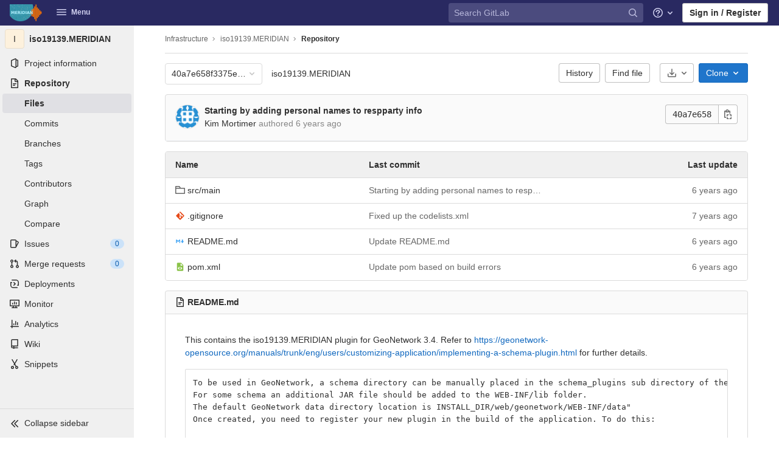

--- FILE ---
content_type: text/javascript; charset=utf-8
request_url: https://gitlab.meridian.cs.dal.ca/assets/webpack/commons-pages.projects.blob.show-pages.projects.show-pages.projects.tree.show.0727e399.chunk.js
body_size: 14249
content:
(this.webpackJsonp=this.webpackJsonp||[]).push([[84],{"+Q53":function(e,t,i){"use strict";i.d(t,"a",(function(){return n})),i.d(t,"b",(function(){return a}));i("AfGZ");const n=function(e,t,i){if(!e)return void(document.title=`${i} · GitLab`);const n=e.replace(/^\//,""),a=""===n;document.title=`${a?"Files":n} · ${t} · ${i} · GitLab`};function a(e){let t=arguments.length>1&&void 0!==arguments[1]?arguments[1]:document;const{title:i=""}=t,n=i.split(" · ");n.length>1&&(n[1]=e,t.title=n.join(" · "))}},"+tbm":function(e,t,i){"use strict";var n=i("RlQ7"),a=i.n(n),r=i("zLBL"),o=i("cuRJ"),l=i("0D0c"),s=i("lfTn"),d=i("wEa+"),c=i("teVv"),u=i("mphk"),p=i("oj/M"),m=i("t9l/"),h=i("yYHy"),f=i("Zxcm"),g=i("e9rI"),v=i("n5eU"),b=i.n(v),k=i("G00o"),y=i("ZplN"),w=i("lT7T"),_=i("tXCq"),S=i("tSMP"),F=i("oSqs"),P=i("meSH"),E=i("wHz9"),B=i("AFSh"),T=i("iIJD");const j=function(e){let{value:t,required:i=!0,skipValidation:n=!1}=e;return{value:t,required:i,state:!!n||null,feedback:null}};var I={csrf:B.a,components:{GlModal:w.a,GlFormGroup:_.a,GlFormInput:S.a,GlFormTextarea:F.a,GlToggle:P.a,GlForm:E.a},i18n:{PRIMARY_OPTIONS_TEXT:Object(m.a)("Delete file"),SECONDARY_OPTIONS_TEXT:k.m,COMMIT_LABEL:k.b,TARGET_BRANCH_LABEL:k.n,TOGGLE_CREATE_MR_LABEL:k.p,COMMIT_MESSAGE_HINT:Object(m.a)("Try to keep the first line under 52 characters and the others under 72.")},directives:{validation:Object(T.a)()},props:{modalId:{type:String,required:!0},modalTitle:{type:String,required:!0},deletePath:{type:String,required:!0},commitMessage:{type:String,required:!0},targetBranch:{type:String,required:!0},originalBranch:{type:String,required:!0},canPushCode:{type:Boolean,required:!0},canPushToBranch:{type:Boolean,required:!0},emptyRepo:{type:Boolean,required:!0}},data(){return{loading:!1,createNewMr:!0,error:"",form:{state:!1,showValidation:!1,fields:{commit_message:j({value:this.commitMessage}),branch_name:j({value:this.targetBranch})}}}},computed:{primaryOptions(){return{text:this.$options.i18n.PRIMARY_OPTIONS_TEXT,attributes:[{variant:"danger",loading:this.loading,disabled:this.loading||!this.form.state}]}},cancelOptions(){return{text:this.$options.i18n.SECONDARY_OPTIONS_TEXT,attributes:[{disabled:this.loading}]}},showCreateNewMrToggle(){return this.canPushCode&&this.form.fields.branch_name.value!==this.originalBranch},formCompleted(){return this.form.fields.commit_message.value&&this.form.fields.branch_name.value},showHint(){const e=this.form.fields.commit_message.value.trim().split("\n"),[t,...i]=e,n=t.length>k.d,a=Boolean(i.length)&&i.some((function(e){return e.length>k.c}));return!this.form.fields.commit_message.feedback&&(n||a)}},methods:{show(){this.$refs[this.modalId].show()},submitForm(e){e.preventDefault(),this.form.showValidation=!0,this.form.state&&(this.loading=!0,this.form.showValidation=!1,this.$refs.form.$el.submit())}}},N=i("bPvS"),q=Object(N.a)(I,(function(){var e=this,t=e.$createElement,i=e._self._c||t;return i("gl-modal",e._b({ref:e.modalId,attrs:{"data-testid":"modal-delete","modal-id":e.modalId,title:e.modalTitle,"action-primary":e.primaryOptions,"action-cancel":e.cancelOptions},on:{primary:e.submitForm}},"gl-modal",e.$attrs,!1),[i("gl-form",{ref:"form",attrs:{novalidate:"",action:e.deletePath,method:"post"}},[i("input",{attrs:{type:"hidden",name:"_method",value:"delete"}}),e._v(" "),i("input",{attrs:{type:"hidden",name:"authenticity_token"},domProps:{value:e.$options.csrf.token}}),e._v(" "),e.emptyRepo?[i("input",{staticClass:"js-branch-name",attrs:{type:"hidden",name:"branch_name"},domProps:{value:e.originalBranch}})]:[i("input",{attrs:{type:"hidden",name:"original_branch"},domProps:{value:e.originalBranch}}),e._v(" "),e.createNewMr||!e.canPushToBranch?i("input",{attrs:{type:"hidden",name:"create_merge_request",value:"1"}}):e._e(),e._v(" "),i("gl-form-group",{attrs:{label:e.$options.i18n.COMMIT_LABEL,"label-for":"commit_message","invalid-feedback":e.form.fields.commit_message.feedback}},[i("gl-form-textarea",{directives:[{name:"validation",rawName:"v-validation:[form.showValidation]",arg:e.form.showValidation}],attrs:{name:"commit_message","data-qa-selector":"commit_message_field",state:e.form.fields.commit_message.state,disabled:e.loading,required:""},model:{value:e.form.fields.commit_message.value,callback:function(t){e.$set(e.form.fields.commit_message,"value",t)},expression:"form.fields['commit_message'].value"}}),e._v(" "),e.showHint?i("p",{staticClass:"form-text gl-text-gray-600",attrs:{"data-testid":"hint"}},[e._v("\n          "+e._s(e.$options.i18n.COMMIT_MESSAGE_HINT)+"\n        ")]):e._e()],1),e._v(" "),e.canPushCode?i("gl-form-group",{attrs:{label:e.$options.i18n.TARGET_BRANCH_LABEL,"label-for":"branch_name","invalid-feedback":e.form.fields.branch_name.feedback}},[i("gl-form-input",{directives:[{name:"validation",rawName:"v-validation:[form.showValidation]",arg:e.form.showValidation}],attrs:{state:e.form.fields.branch_name.state,disabled:e.loading,name:"branch_name",required:""},model:{value:e.form.fields.branch_name.value,callback:function(t){e.$set(e.form.fields.branch_name,"value",t)},expression:"form.fields['branch_name'].value"}})],1):e._e(),e._v(" "),e.showCreateNewMrToggle?i("gl-toggle",{attrs:{disabled:e.loading,label:e.$options.i18n.TOGGLE_CREATE_MR_LABEL},model:{value:e.createNewMr,callback:function(t){e.createNewMr=t},expression:"createNewMr"}}):e._e()]],2)],1)}),[],!1,null,null,null).exports,x=i("j3oG"),O={i18n:{replace:Object(m.a)("Replace"),replacePrimaryBtnText:Object(m.a)("Replace file"),delete:Object(m.a)("Delete")},components:{GlButtonGroup:y.a,GlButton:o.a,UploadBlobModal:x.a,DeleteBlobModal:q,LockButton:function(){return i.e(7).then(i.bind(null,"zcEJ"))}},mixins:[g.a,Object(f.a)()],inject:{targetBranch:{default:""},originalBranch:{default:""}},props:{name:{type:String,required:!0},path:{type:String,required:!0},replacePath:{type:String,required:!0},deletePath:{type:String,required:!0},canPushCode:{type:Boolean,required:!0},canPushToBranch:{type:Boolean,required:!0},emptyRepo:{type:Boolean,required:!0},projectPath:{type:String,required:!0},isLocked:{type:Boolean,required:!0},canLock:{type:Boolean,required:!0},showForkSuggestion:{type:Boolean,required:!0}},computed:{replaceModalId:()=>a()("replace-modal"),replaceModalTitle(){return Object(m.g)(Object(m.a)("Replace %{name}"),{name:this.name})},deleteModalId:()=>a()("delete-modal"),deleteModalTitle(){return Object(m.g)(Object(m.a)("Delete %{name}"),{name:this.name})},lockBtnQASelector(){return this.canLock?"lock_button":"disabled_lock_button"}},methods:{showModal(e){this.showForkSuggestion?this.$emit("fork"):this.$refs[e].show()}}},C=Object(N.a)(O,(function(){var e=this,t=e.$createElement,i=e._self._c||t;return i("div",{staticClass:"gl-mr-3"},[i("gl-button-group",[e.glFeatures.fileLocks?i("lock-button",{attrs:{name:e.name,path:e.path,"project-path":e.projectPath,"is-locked":e.isLocked,"can-lock":e.canLock,"data-testid":"lock","data-qa-selector":e.lockBtnQASelector}}):e._e(),e._v(" "),i("gl-button",{attrs:{"data-testid":"replace"},on:{click:function(t){return e.showModal(e.replaceModalId)}}},[e._v("\n      "+e._s(e.$options.i18n.replace)+"\n    ")]),e._v(" "),i("gl-button",{attrs:{"data-testid":"delete"},on:{click:function(t){return e.showModal(e.deleteModalId)}}},[e._v("\n      "+e._s(e.$options.i18n.delete)+"\n    ")])],1),e._v(" "),i("upload-blob-modal",{ref:e.replaceModalId,attrs:{"modal-id":e.replaceModalId,"modal-title":e.replaceModalTitle,"commit-message":e.replaceModalTitle,"target-branch":e.targetBranch||e.ref,"original-branch":e.originalBranch||e.ref,"can-push-code":e.canPushCode,path:e.path,"replace-path":e.replacePath,"primary-btn-text":e.$options.i18n.replacePrimaryBtnText}}),e._v(" "),i("delete-blob-modal",{ref:e.deleteModalId,attrs:{"modal-id":e.deleteModalId,"modal-title":e.deleteModalTitle,"delete-path":e.deletePath,"commit-message":e.deleteModalTitle,"target-branch":e.targetBranch||e.ref,"original-branch":e.originalBranch||e.ref,"can-push-code":e.canPushCode,"can-push-to-branch":e.canPushToBranch,"empty-repo":e.emptyRepo}})],1)}),[],!1,null,null,null).exports,M=i("6+hW"),L={i18n:{edit:Object(m.a)("Edit"),webIde:Object(m.a)("Web IDE")},components:{GlButton:o.a,WebIdeLink:M.a},mixins:[Object(f.a)()],props:{showEditButton:{type:Boolean,required:!0},editPath:{type:String,required:!0},webIdePath:{type:String,required:!0},needsToFork:{type:Boolean,required:!1,default:!1}},methods:{onEdit(e){this.$emit("edit",e)}}},A=Object(N.a)(L,(function(){var e=this,t=e.$createElement,i=e._self._c||t;return e.glFeatures.consolidatedEditButton?i("web-ide-link",{staticClass:"gl-mr-3",attrs:{"show-edit-button":e.showEditButton,"edit-url":e.editPath,"web-ide-url":e.webIdePath,"needs-to-fork":e.needsToFork,"is-blob":!0,"disable-fork-modal":""},on:{edit:e.onEdit}}):i("div",[e.showEditButton?i("gl-button",{staticClass:"gl-mr-2",attrs:{category:"primary",variant:"confirm","data-testid":"edit"},on:{click:function(t){return e.onEdit("simple")}}},[e._v("\n    "+e._s(e.$options.i18n.edit)+"\n  ")]):e._e(),e._v(" "),i("gl-button",{staticClass:"gl-mr-3",attrs:{category:"primary",variant:"confirm","data-testid":"web-ide"},on:{click:function(t){return e.onEdit("ide")}}},[e._v("\n    "+e._s(e.$options.i18n.webIde)+"\n  ")])],1)}),[],!1,null,null,null).exports,R={i18n:{message:Object(m.a)("You can’t edit files directly in this project. Fork this project and submit a merge request with your changes."),fork:Object(m.a)("Fork"),cancel:Object(m.a)("Cancel")},components:{GlButton:o.a},props:{forkPath:{type:String,required:!0}}},D=Object(N.a)(R,(function(){var e=this,t=e.$createElement,i=e._self._c||t;return i("div",{staticClass:"gl-display-flex gl-justify-content-end gl-align-items-center gl-bg-gray-10 gl-px-5 gl-py-2 gl-border-1 gl-border-b-solid gl-border-gray-100"},[i("span",{staticClass:"gl-mr-6",attrs:{"data-testid":"message"}},[e._v(e._s(e.$options.i18n.message))]),e._v(" "),i("gl-button",{staticClass:"gl-mr-3",attrs:{category:"secondary",variant:"confirm","data-method":"post",href:e.forkPath,"data-testid":"fork"}},[e._v("\n    "+e._s(e.$options.i18n.fork)+"\n  ")]),e._v(" "),i("gl-button",{attrs:{"data-testid":"cancel"},on:{click:function(t){return e.$emit("cancel")}}},[e._v("\n    "+e._s(e.$options.i18n.cancel)+"\n  ")])],1)}),[],!1,null,null,null).exports;const G={download:function(){return i.e(959).then(i.bind(null,"g8b8"))},image:function(){return i.e(961).then(i.bind(null,"2Rfw"))},video:function(){return i.e(963).then(i.bind(null,"1SZ7"))},empty:function(){return i.e(960).then(i.bind(null,"oLpO"))},text:function(){return i.e(683).then(i.bind(null,"loHi"))},pdf:function(){return Promise.all([i.e(39),i.e(71),i.e(93),i.e(324),i.e(659)]).then(i.bind(null,"yfSM"))},lfs:function(){return i.e(962).then(i.bind(null,"8W0c"))}};var V={i18n:{pipelineEditor:Object(m.a)("Pipeline Editor")},components:{BlobHeader:s.a,BlobEdit:A,BlobButtonGroup:C,BlobContent:l.a,GlLoadingIcon:r.a,GlButton:o.a,ForkSuggestion:D},mixins:[g.a,Object(f.a)()],inject:{originalBranch:{default:""}},apollo:{project:{query:b.a,variables(){return{projectPath:this.projectPath,filePath:this.path,ref:this.originalBranch||this.ref,shouldFetchRawText:Boolean(this.glFeatures.highlightJs)}},result(){this.switchViewer(this.hasRichViewer?d.g:d.i)},error(){this.displayError()}}},provide:()=>({blobHash:a()()}),props:{path:{type:String,required:!0},projectPath:{type:String,required:!0}},data:()=>({forkTarget:null,legacyRichViewer:null,legacySimpleViewer:null,isBinary:!1,isLoadingLegacyViewer:!1,activeViewerType:d.i,project:k.e}),computed:{isLoggedIn:()=>Object(p.z)(),isLoading(){return this.$apollo.queries.project.loading},isBinaryFileType(){var e;return this.isBinary||(null===(e=this.blobInfo.simpleViewer)||void 0===e?void 0:e.fileType)!==k.o},blobInfo(){var e,t,i;return((null===(e=this.project)||void 0===e?void 0:null===(t=e.repository)||void 0===t?void 0:null===(i=t.blobs)||void 0===i?void 0:i.nodes)||[])[0]||{}},viewer(){const{richViewer:e,simpleViewer:t}=this.blobInfo;return this.activeViewerType===d.g?e:t},hasRichViewer(){return Boolean(this.blobInfo.richViewer)},hasRenderError(){return Boolean(this.viewer.renderError)},blobViewer(){const{fileType:e}=this.viewer;return this.shouldLoadLegacyViewer?null:function(e,t){let i=G[e];return!i&&t&&(i=G.lfs),i}(e,this.isUsingLfs)},shouldLoadLegacyViewer(){return this.viewer.fileType===k.o&&!this.glFeatures.highlightJs},legacyViewerLoaded(){return this.activeViewerType===d.i&&this.legacySimpleViewer||this.activeViewerType===d.g&&this.legacyRichViewer},canLock(){var e;const{pushCode:t,downloadCode:i}=this.project.userPermissions,n=null===(e=window.gon)||void 0===e?void 0:e.current_username;return(!this.pathLockedByUser||this.pathLockedByUser.username===n)&&(t&&i)},pathLockedByUser(){var e,t,i=this;const n=null===(e=this.project)||void 0===e?void 0:null===(t=e.pathLocks)||void 0===t?void 0:t.nodes.find((function(e){return e.path===i.path}));return n?n.user:null},showForkSuggestion(){const{createMergeRequestIn:e,forkProject:t}=this.project.userPermissions,{canModifyBlob:i}=this.blobInfo;return this.isLoggedIn&&!i&&e&&t},forkPath(){return"ide"===this.forkTarget?this.blobInfo.ideForkAndEditPath:this.blobInfo.forkAndEditPath},isUsingLfs(){return this.blobInfo.storedExternally&&this.blobInfo.externalStorage===k.g}},methods:{loadLegacyViewer(){var e=this;if(this.legacyViewerLoaded)return;const t=this.activeViewerType;this.isLoadingLegacyViewer=!0,u.a.get(`${this.blobInfo.webPath}?format=json&viewer=${t}`).then((function(i){let{data:{html:n,binary:a}}=i;t===d.i?e.legacySimpleViewer=n:e.legacyRichViewer=n,e.isBinary=a,e.isLoadingLegacyViewer=!1})).catch((function(){return e.displayError()}))},displayError(){Object(c.f)({message:Object(m.a)("An error occurred while loading the file. Please try again.")})},switchViewer(e){this.activeViewerType=e||d.i,this.blobViewer||this.loadLegacyViewer()},editBlob(e){if(this.showForkSuggestion)return void this.setForkTarget(e);const{ideEditPath:t,editBlobPath:i}=this.blobInfo;Object(h.C)("ide"===e?t:i)},setForkTarget(e){this.forkTarget=e}}},$=Object(N.a)(V,(function(){var e=this,t=e.$createElement,i=e._self._c||t;return i("div",[e.isLoading?i("gl-loading-icon",{attrs:{size:"sm"}}):e._e(),e._v(" "),e.blobInfo&&!e.isLoading?i("div",{staticClass:"file-holder"},[i("blob-header",{attrs:{blob:e.blobInfo,"hide-viewer-switcher":!e.hasRichViewer||e.isBinaryFileType||e.isUsingLfs,"is-binary":e.isBinaryFileType,"active-viewer-type":e.viewer.type,"has-render-error":e.hasRenderError,"show-path":!1},on:{"viewer-changed":e.switchViewer},scopedSlots:e._u([{key:"actions",fn:function(){return[e.blobInfo.archived?e._e():i("blob-edit",{attrs:{"show-edit-button":!e.isBinaryFileType,"edit-path":e.blobInfo.editBlobPath,"web-ide-path":e.blobInfo.ideEditPath,"needs-to-fork":e.showForkSuggestion},on:{edit:e.editBlob}}),e._v(" "),e.blobInfo.pipelineEditorPath?i("gl-button",{staticClass:"gl-mr-3",attrs:{category:"secondary",variant:"confirm","data-testid":"pipeline-editor",href:e.blobInfo.pipelineEditorPath}},[e._v("\n          "+e._s(e.$options.i18n.pipelineEditor)+"\n        ")]):e._e(),e._v(" "),e.isLoggedIn&&!e.blobInfo.archived?i("blob-button-group",{attrs:{path:e.path,name:e.blobInfo.name,"replace-path":e.blobInfo.replacePath,"delete-path":e.blobInfo.webPath,"can-push-code":e.project.userPermissions.pushCode,"can-push-to-branch":e.blobInfo.canCurrentUserPushToBranch,"empty-repo":e.project.repository.empty,"project-path":e.projectPath,"is-locked":Boolean(e.pathLockedByUser),"can-lock":e.canLock,"show-fork-suggestion":e.showForkSuggestion},on:{fork:function(t){return e.setForkTarget("ide")}}}):e._e()]},proxy:!0}],null,!1,1847327799)}),e._v(" "),e.forkTarget&&e.showForkSuggestion?i("fork-suggestion",{attrs:{"fork-path":e.forkPath},on:{cancel:function(t){return e.setForkTarget(null)}}}):e._e(),e._v(" "),e.blobViewer?i(e.blobViewer,{tag:"component",staticClass:"blob-viewer",attrs:{blob:e.blobInfo}}):i("blob-content",{staticClass:"js-syntax-highlight",attrs:{"rich-viewer":e.legacyRichViewer,blob:e.blobInfo,content:e.legacySimpleViewer,"is-raw-content":!0,"active-viewer":e.viewer,"hide-line-numbers":!0,loading:e.isLoadingLegacyViewer}})],1):e._e()],1)}),[],!1,null,null,null);t.a=$.exports},"3Dr1":function(e,t,i){"use strict";var n=i("SYh6");t.a=Object(n.a)()},"57Zq":function(e,t){var i={kind:"Document",definitions:[{kind:"OperationDefinition",operation:"query",name:{kind:"Name",value:"getRef"},variableDefinitions:[],directives:[],selectionSet:{kind:"SelectionSet",selections:[{kind:"Field",name:{kind:"Name",value:"ref"},arguments:[],directives:[{kind:"Directive",name:{kind:"Name",value:"client"},arguments:[]}]},{kind:"Field",name:{kind:"Name",value:"escapedRef"},arguments:[],directives:[{kind:"Directive",name:{kind:"Name",value:"client"},arguments:[]}]}]}}],loc:{start:0,end:52}};i.loc.source={body:"query getRef {\n  ref @client\n  escapedRef @client\n}\n",name:"GraphQL request",locationOffset:{line:1,column:1}};var n={};function a(e,t){for(var i=0;i<e.definitions.length;i++){var n=e.definitions[i];if(n.name&&n.name.value==t)return n}}i.definitions.forEach((function(e){if(e.name){var t=new Set;!function e(t,i){if("FragmentSpread"===t.kind)i.add(t.name.value);else if("VariableDefinition"===t.kind){var n=t.type;"NamedType"===n.kind&&i.add(n.name.value)}t.selectionSet&&t.selectionSet.selections.forEach((function(t){e(t,i)})),t.variableDefinitions&&t.variableDefinitions.forEach((function(t){e(t,i)})),t.definitions&&t.definitions.forEach((function(t){e(t,i)}))}(e,t),n[e.name.value]=t}})),e.exports=i,e.exports.getRef=function(e,t){var i={kind:e.kind,definitions:[a(e,t)]};e.hasOwnProperty("loc")&&(i.loc=e.loc);var r=n[t]||new Set,o=new Set,l=new Set;for(r.forEach((function(e){l.add(e)}));l.size>0;){var s=l;l=new Set,s.forEach((function(e){o.has(e)||(o.add(e),(n[e]||new Set).forEach((function(e){l.add(e)})))}))}return o.forEach((function(t){var n=a(e,t);n&&i.definitions.push(n)})),i}(i,"getRef")},"6+hW":function(e,t,i){"use strict";var n=i("lT7T"),a=i("nPFI"),r=i("u1ru"),o=i("t9l/"),l=i("PgGf"),s=i("j8Yr");const d={btnText:Object(o.a)("Fork project"),title:Object(o.a)("Fork project?"),message:Object(o.a)("You can’t edit files directly in this project. Fork this project and submit a merge request with your changes.")};var c={name:"ConfirmForkModal",components:{GlModal:n.a},model:{prop:"visible",event:"change"},props:{visible:{type:Boolean,required:!1,default:!1},modalId:{type:String,required:!0},forkPath:{type:String,required:!0}},computed:{btnActions(){return{cancel:{text:Object(o.a)("Cancel")},primary:{text:this.$options.i18n.btnText,attributes:{href:this.forkPath,variant:"confirm","data-qa-selector":"fork_project_button","data-method":"post"}}}}},i18n:d},u=i("bPvS"),p=Object(u.a)(c,(function(){var e=this,t=e.$createElement,i=e._self._c||t;return i("gl-modal",{attrs:{visible:e.visible,"data-qa-selector":"confirm_fork_modal","modal-id":e.modalId,title:e.$options.i18n.title,"action-primary":e.btnActions.primary,"action-cancel":e.btnActions.cancel},on:{change:function(t){return e.$emit("change",t)}}},[i("p",[e._v(e._s(e.$options.i18n.message))])])}),[],!1,null,null,null).exports;var m={components:{ActionsButton:l.a,LocalStorageSync:s.a,GlModal:n.a,GlSprintf:a.a,GlLink:r.a,ConfirmForkModal:p},i18n:{modal:{title:Object(o.a)("Enable Gitpod?"),content:Object(o.f)("Gitpod|To use Gitpod you must first enable the feature in the integrations section of your %{linkStart}user preferences%{linkEnd}."),actionCancelText:Object(o.a)("Cancel"),actionPrimaryText:Object(o.a)("Enable Gitpod")}},props:{isFork:{type:Boolean,required:!1,default:!1},needsToFork:{type:Boolean,required:!1,default:!1},gitpodEnabled:{type:Boolean,required:!1,default:!1},isBlob:{type:Boolean,required:!1,default:!1},showEditButton:{type:Boolean,required:!1,default:!0},showWebIdeButton:{type:Boolean,required:!1,default:!0},showGitpodButton:{type:Boolean,required:!1,default:!1},userPreferencesGitpodPath:{type:String,required:!1,default:""},userProfileEnableGitpodPath:{type:String,required:!1,default:""},editUrl:{type:String,required:!1,default:""},webIdeUrl:{type:String,required:!1,default:""},webIdeText:{type:String,required:!1,default:""},gitpodUrl:{type:String,required:!1,default:""},gitpodText:{type:String,required:!1,default:""},disableForkModal:{type:Boolean,required:!1,default:!1},forkPath:{type:String,required:!1,default:""},forkModalId:{type:String,required:!1,default:""}},data:()=>({selection:"webide",showEnableGitpodModal:!1,showForkModal:!1}),computed:{actions(){return[this.webIdeAction,this.editAction,this.gitpodAction].filter((function(e){return e}))},editAction(){var e=this;if(!this.showEditButton)return null;const t=this.needsToFork?{href:"#modal-confirm-fork-edit",handle:function(){e.disableForkModal?e.$emit("edit","simple"):e.showModal("showForkModal")}}:{href:this.editUrl};return{key:"edit",text:Object(o.a)("Edit"),secondaryText:Object(o.a)("Edit this file only."),tooltip:"",attrs:{"data-qa-selector":"edit_button","data-track-action":"click_consolidated_edit","data-track-label":"edit"},...t}},webIdeActionText(){return this.webIdeText?this.webIdeText:this.isBlob?Object(o.a)("Edit in Web IDE"):this.isFork?Object(o.a)("Edit fork in Web IDE"):Object(o.a)("Web IDE")},webIdeAction(){var e=this;if(!this.showWebIdeButton)return null;const t=this.needsToFork?{href:"#modal-confirm-fork-webide",handle:function(){e.disableForkModal?e.$emit("edit","ide"):e.showModal("showForkModal")}}:{href:this.webIdeUrl};return{key:"webide",text:this.webIdeActionText,secondaryText:Object(o.a)("Quickly and easily edit multiple files in your project."),tooltip:"",attrs:{"data-qa-selector":"web_ide_button","data-track-action":"click_consolidated_edit_ide","data-track-label":"web_ide"},...t}},gitpodActionText(){return this.gitpodText||Object(o.a)("Gitpod")},computedShowGitpodButton(){return this.showGitpodButton&&this.userPreferencesGitpodPath&&this.userProfileEnableGitpodPath},gitpodAction(){var e=this;if(!this.computedShowGitpodButton)return null;const t=this.gitpodEnabled?{href:this.gitpodUrl}:{handle:function(){e.showModal("showEnableGitpodModal")}},i=Object(o.a)("Launch a ready-to-code development environment for your project.");return{key:"gitpod",text:this.gitpodActionText,secondaryText:i,tooltip:i,attrs:{"data-qa-selector":"gitpod_button"},...t}},enableGitpodModalProps(){return{"modal-id":"enable-gitpod-modal",size:"sm",title:this.$options.i18n.modal.title,"action-cancel":{text:this.$options.i18n.modal.actionCancelText},"action-primary":{text:this.$options.i18n.modal.actionPrimaryText,attributes:{variant:"confirm",category:"primary",href:this.userProfileEnableGitpodPath,"data-method":"put"}}}}},methods:{select(e){this.selection=e},showModal(e){this[e]=!0}}},h=Object(u.a)(m,(function(){var e=this,t=e.$createElement,i=e._self._c||t;return i("div",{staticClass:"gl-sm-ml-3"},[i("actions-button",{attrs:{actions:e.actions,"selected-key":e.selection,variant:e.isBlob?"info":"default",category:e.isBlob?"primary":"secondary"},on:{select:e.select}}),e._v(" "),i("local-storage-sync",{attrs:{"storage-key":"gl-web-ide-button-selected",value:e.selection},on:{input:e.select}}),e._v(" "),e.computedShowGitpodButton&&!e.gitpodEnabled?i("gl-modal",e._b({model:{value:e.showEnableGitpodModal,callback:function(t){e.showEnableGitpodModal=t},expression:"showEnableGitpodModal"}},"gl-modal",e.enableGitpodModalProps,!1),[i("gl-sprintf",{attrs:{message:e.$options.i18n.modal.content},scopedSlots:e._u([{key:"link",fn:function(t){var n=t.content;return[i("gl-link",{attrs:{href:e.userPreferencesGitpodPath}},[e._v(e._s(n))])]}}],null,!1,2377202603)})],1):e._e(),e._v(" "),e.showWebIdeButton||e.showEditButton?i("confirm-fork-modal",{attrs:{"modal-id":e.forkModalId,"fork-path":e.forkPath},model:{value:e.showForkModal,callback:function(t){e.showForkModal=t},expression:"showForkModal"}}):e._e()],1)}),[],!1,null,null,null);t.a=h.exports},"65S1":function(e,t,i){"use strict";i.r(t);var n=i("q+nE"),a=i("oj/M"),r=i("yYHy"),o=i("6+hW");t.default=function(e){let{el:t,router:i}=e;if(!t)return;const{projectPath:l,ref:s,isBlob:d,webIdeUrl:c,...u}=Object(a.h)(JSON.parse(t.dataset.options));new n.default({el:t,router:i,render(e){var t;return e(o.a,{props:{isBlob:d,webIdeUrl:d?c:Object(r.N)(Object(r.y)("/",l,"edit",s,"-",(null===(t=this.$route)||void 0===t?void 0:t.params.path)||"","/")),...u}})}})}},"9Ku8":function(e,t,i){"use strict";i.d(t,"a",(function(){return n}));i("XmK6");function n(){const{url:e}=gon.sourcegraph||{};if(!e)return;const t=new URL("/assets/webpack/sourcegraph/0.0.60/",window.location.href),i=new URL("scripts/integration.bundle.js",t).href;window.SOURCEGRAPH_ASSETS_URL=t.href,window.SOURCEGRAPH_URL=e,window.SOURCEGRAPH_INTEGRATION="gitlab-integration",function(e){const t=document.createElement("script");t.type="application/javascript",t.src=e,t.defer=!0,document.head.appendChild(t)}(i)}},G00o:function(e,t,i){"use strict";i.d(t,"r",(function(){return a})),i.d(t,"s",(function(){return r})),i.d(t,"q",(function(){return o})),i.d(t,"a",(function(){return l})),i.d(t,"m",(function(){return s})),i.d(t,"b",(function(){return d})),i.d(t,"n",(function(){return c})),i.d(t,"p",(function(){return u})),i.d(t,"i",(function(){return p})),i.d(t,"d",(function(){return m})),i.d(t,"c",(function(){return h})),i.d(t,"h",(function(){return f})),i.d(t,"f",(function(){return g})),i.d(t,"j",(function(){return v})),i.d(t,"k",(function(){return b})),i.d(t,"l",(function(){return k})),i.d(t,"e",(function(){return y})),i.d(t,"o",(function(){return w})),i.d(t,"g",(function(){return _}));var n=i("t9l/");const a=1e3,r=100,o=a/r,l=25,s=Object(n.a)("Cancel"),d=Object(n.a)("Commit message"),c=Object(n.a)("Target branch"),u=Object(n.a)("Start a new merge request with these changes"),p=Object(n.a)("GitLab will create a branch in your fork and start a merge request."),m=52,h=72,f="limit-container-width",g=Object(n.a)("An error occurred while fetching commit data."),v=1e7,b=50,k=150,y={userPermissions:{pushCode:!1,downloadCode:!1,createMergeRequestIn:!1,forkProject:!1},pathLocks:{nodes:[]},repository:{empty:!0,blobs:{nodes:[{name:"",size:"",rawTextBlob:"",type:"",fileType:"",tooLarge:!1,path:"",editBlobPath:"",ideEditPath:"",forkAndEditPath:"",ideForkAndEditPath:"",storedExternally:!1,externalStorage:"",environmentFormattedExternalUrl:"",environmentExternalUrlForRouteMap:"",canModifyBlob:!1,canCurrentUserPushToBranch:!1,archived:!1,rawPath:"",externalStorageUrl:"",replacePath:"",pipelineEditorPath:"",deletePath:"",simpleViewer:{},richViewer:null,webPath:""}]}}},w="text",_="lfs"},LT1q:function(e,t,i){"use strict";i.d(t,"k",(function(){return n})),i.d(t,"l",(function(){return a})),i.d(t,"z",(function(){return r})),i.d(t,"y",(function(){return o})),i.d(t,"x",(function(){return l})),i.d(t,"A",(function(){return s})),i.d(t,"B",(function(){return d})),i.d(t,"K",(function(){return c})),i.d(t,"L",(function(){return u})),i.d(t,"N",(function(){return p})),i.d(t,"M",(function(){return m})),i.d(t,"D",(function(){return h})),i.d(t,"C",(function(){return f})),i.d(t,"H",(function(){return g})),i.d(t,"G",(function(){return v})),i.d(t,"F",(function(){return b})),i.d(t,"E",(function(){return k})),i.d(t,"J",(function(){return y})),i.d(t,"I",(function(){return w})),i.d(t,"T",(function(){return _})),i.d(t,"S",(function(){return S})),i.d(t,"P",(function(){return F})),i.d(t,"R",(function(){return P})),i.d(t,"O",(function(){return E})),i.d(t,"U",(function(){return B})),i.d(t,"Q",(function(){return T})),i.d(t,"g",(function(){return j})),i.d(t,"f",(function(){return I})),i.d(t,"e",(function(){return N})),i.d(t,"h",(function(){return q})),i.d(t,"d",(function(){return x})),i.d(t,"j",(function(){return O})),i.d(t,"i",(function(){return C})),i.d(t,"o",(function(){return M})),i.d(t,"n",(function(){return L})),i.d(t,"p",(function(){return A})),i.d(t,"r",(function(){return R})),i.d(t,"q",(function(){return D})),i.d(t,"m",(function(){return G})),i.d(t,"u",(function(){return V})),i.d(t,"v",(function(){return $})),i.d(t,"t",(function(){return U})),i.d(t,"s",(function(){return z})),i.d(t,"w",(function(){return H})),i.d(t,"b",(function(){return W})),i.d(t,"c",(function(){return J})),i.d(t,"a",(function(){return Y}));const n="mark",a="measure",r="snippet-view-app-start",o="snippet-edit-app-start",l="snippet-blobs-content-finished",s="snippet-blobs-content",d="webide-app-start",c="webide-file-clicked",u="webide-file-finished",p="webide-init-editor-start",m="webide-init-editor-finish",h="webide-getBranchData-start",f="webide-getBranchData-finish",g="webide-getFileData-start",v="webide-getFileData-finish",b="webide-getFiles-start",k="webide-getFiles-finish",y="webide-getProjectData-start",w="webide-getProjectData-finish",_="webide-file-loading-after-interaction",S="WebIDE: Project data",F="WebIDE: Branch data",P="WebIDE: File data",E="WebIDE: Before Vue app",B="WebIDE: Repo Editor",T="WebIDE: Fetch Files",j="mr-diffs-mark-file-tree-start",I="mr-diffs-mark-file-tree-end",N="mr-diffs-mark-diff-files-start",q="mr-diffs-mark-first-diff-file-shown",x="mr-diffs-mark-diff-files-end",O="mr-diffs-measure-file-tree-done",C="mr-diffs-measure-diff-files-done",M="pipelines-detail-links-mark-calculate-start",L="pipelines-detail-links-mark-calculate-end",A="Pipelines Detail Graph: Links Calculation",R="pipeline_graph_link_calculation_duration_seconds",D="pipeline_graph_links_total",G="pipeline_graph_links_per_job_ratio",V="blobviewer-load-viewer-start",$="blobviewer-switch-to-viewerr-start",U="blobviewer-load-viewer-finish",z="Repository File Viewer: loading the viewer",H="Repository File Viewer: switching the viewer",W="design-app-start",J="Design Management: Before the Vue app",Y="Design Management: Single image preview"},Ng9o:function(e,t,i){"use strict";var n=i("H8gz");const a=[8,12,16,18,24,32,48,72];var r={components:{GlIcon:n.a},props:{status:{type:Object,required:!0},size:{type:Number,required:!1,default:16,validator:e=>a.includes(e)},borderless:{type:Boolean,required:!1,default:!1},cssClasses:{type:String,required:!1,default:""}},computed:{cssClass(){const e=this.status.group;return`ci-status-icon ci-status-icon-${e} js-ci-status-icon-${e}`},icon(){return this.borderless?`${this.status.icon}_borderless`:this.status.icon}}},o=i("bPvS"),l=Object(o.a)(r,(function(){var e=this.$createElement,t=this._self._c||e;return t("span",{class:this.cssClass},[t("gl-icon",{class:this.cssClasses,attrs:{name:this.icon,size:this.size,"aria-label":this.status.icon}})],1)}),[],!1,null,null,null);t.a=l.exports},PF3F:function(e,t){var i={kind:"Document",definitions:[{kind:"FragmentDefinition",name:{kind:"Name",value:"ProjectPathLocksFragment"},typeCondition:{kind:"NamedType",name:{kind:"Name",value:"Project"}},directives:[],selectionSet:{kind:"SelectionSet",selections:[{kind:"Field",name:{kind:"Name",value:"id"},arguments:[],directives:[]}]}}],loc:{start:0,end:54}};i.loc.source={body:"fragment ProjectPathLocksFragment on Project {\n  id\n}\n",name:"GraphQL request",locationOffset:{line:1,column:1}};e.exports=i},PgGf:function(e,t,i){"use strict";var n=i("OkMp"),a=i("0X+3"),r=i("OqKX"),o=i("cuRJ"),l=i("ly/8"),s={components:{GlDropdown:n.a,GlDropdownItem:a.a,GlDropdownDivider:r.a,GlButton:o.a},directives:{GlTooltip:l.a},props:{actions:{type:Array,required:!0},selectedKey:{type:String,required:!1,default:""},category:{type:String,required:!1,default:"secondary"},variant:{type:String,required:!1,default:"default"}},computed:{hasMultipleActions(){return this.actions.length>1},selectedAction(){var e=this;return this.actions.find((function(t){return t.key===e.selectedKey}))||this.actions[0]}},methods:{handleItemClick(e){this.$emit("select",e.key)},handleClick(e,t){var i;return null===(i=e.handle)||void 0===i?void 0:i.call(e,t)}}},d=i("bPvS"),c=Object(d.a)(s,(function(){var e=this,t=e.$createElement,i=e._self._c||t;return e.hasMultipleActions?i("gl-dropdown",{directives:[{name:"gl-tooltip",rawName:"v-gl-tooltip",value:e.selectedAction.tooltip,expression:"selectedAction.tooltip"}],attrs:{text:e.selectedAction.text,"split-href":e.selectedAction.href,variant:e.variant,category:e.category,split:"","data-qa-selector":"action_dropdown"},on:{click:function(t){return e.handleClick(e.selectedAction,t)}},scopedSlots:e._u([{key:"button-content",fn:function(){return[i("span",e._b({staticClass:"gl-new-dropdown-button-text"},"span",e.selectedAction.attrs,!1),[e._v("\n      "+e._s(e.selectedAction.text)+"\n    ")])]},proxy:!0}],null,!1,3318786724)},[e._v(" "),e._l(e.actions,(function(t,n){return[i("gl-dropdown-item",{key:t.key,attrs:{"is-check-item":!0,"is-checked":t.key===e.selectedAction.key,"secondary-text":t.secondaryText,"data-qa-selector":t.key+"_menu_item","data-testid":"action_"+t.key},on:{click:function(i){return e.handleItemClick(t)}}},[i("span",{staticClass:"gl-font-weight-bold"},[e._v(e._s(t.text))])]),e._v(" "),n!=e.actions.length-1?i("gl-dropdown-divider",{key:t.key+"_divider"}):e._e()]}))],2):e.selectedAction?i("gl-button",e._b({directives:[{name:"gl-tooltip",rawName:"v-gl-tooltip",value:e.selectedAction.tooltip,expression:"selectedAction.tooltip"}],attrs:{variant:e.variant,category:e.category,href:e.selectedAction.href},on:{click:function(t){return e.handleClick(e.selectedAction,t)}}},"gl-button",e.selectedAction.attrs,!1),[e._v("\n  "+e._s(e.selectedAction.text)+"\n")]):e._e()}),[],!1,null,null,null);t.a=c.exports},e9rI:function(e,t,i){"use strict";var n=i("57Zq"),a=i.n(n);t.a={apollo:{ref:{query:a.a,manual:!0,result(e){let{data:t,loading:i}=e;t&&!i&&(this.ref=t.ref,this.escapedRef=t.escapedRef)}}},data:()=>({ref:"",escapedRef:""})}},iAc6:function(e,t,i){"use strict";var n=i("H8gz"),a=i("u1ru"),r=i("nPFI"),o=i("t9l/");const l="image/*",s=/image\/.+/;var d={components:{GlIcon:n.a,GlLink:a.a,GlSprintf:r.a},props:{displayAsCard:{type:Boolean,required:!1,default:!1},enableDragBehavior:{type:Boolean,required:!1,default:!1},dropToStartMessage:{type:String,required:!1,default:Object(o.a)("Drop your files to start your upload.")},isFileValid:{type:Function,required:!1,default:function(e){let{type:t}=e;return(t.match(s)||[]).length>0}},validFileMimetypes:{type:Array,required:!1,default:function(){return[l]}},singleFileSelection:{type:Boolean,required:!1,default:!1},inputFieldName:{type:String,required:!1,default:"upload_file"},shouldUpdateInputOnFileDrop:{type:Boolean,required:!1,default:!1}},data:()=>({dragCounter:0,isDragDataValid:!0}),computed:{dragging(){return 0!==this.dragCounter},iconStyles(){return{size:this.displayAsCard?24:16,class:this.displayAsCard?"gl-mb-2":"gl-mr-3 gl-text-gray-500"}},validMimeTypeString(){return this.validFileMimetypes.join()}},methods:{isValidUpload(e){return e.every(this.isFileValid)},isValidDragDataType(e){let{dataTransfer:t}=e;return Boolean(t&&t.types.some((function(e){return"Files"===e})))},ondrop(e){let{dataTransfer:t={}}=e;if(this.dragCounter=0,!this.isDragDataValid)return;const{files:i}=t;if(this.isValidUpload(Array.from(i))){if(this.shouldUpdateInputOnFileDrop){if(this.singleFileSelection&&i.length>1)return void this.$emit("error");this.$refs.fileUpload.files=i}this.$emit("change",this.singleFileSelection?i[0]:i)}else this.$emit("error")},ondragenter(e){this.dragCounter+=1,this.isDragDataValid=this.isValidDragDataType(e)},ondragleave(){this.dragCounter-=1},openFileUpload(){this.$refs.fileUpload.click()},onFileInputChange(e){this.$emit("change",this.singleFileSelection?e.target.files[0]:e.target.files)}}},c=i("bPvS"),u=Object(c.a)(d,(function(){var e=this,t=e.$createElement,i=e._self._c||t;return i("div",{staticClass:"gl-w-full gl-relative",on:{dragstart:function(e){e.preventDefault(),e.stopPropagation()},dragend:function(e){e.preventDefault(),e.stopPropagation()},dragover:function(e){e.preventDefault(),e.stopPropagation()},dragenter:function(t){return t.preventDefault(),t.stopPropagation(),e.ondragenter(t)},dragleave:function(t){return t.preventDefault(),t.stopPropagation(),e.ondragleave(t)},drop:function(t){return t.preventDefault(),t.stopPropagation(),e.ondrop(t)}}},[e._t("default",[i("button",{staticClass:"card upload-dropzone-card upload-dropzone-border gl-w-full gl-h-full gl-align-items-center gl-justify-content-center gl-p-3",attrs:{type:"button"},on:{click:e.openFileUpload}},[i("div",{staticClass:"gl-display-flex gl-align-items-center gl-justify-content-center gl-text-center",class:{"gl-flex-direction-column":e.displayAsCard},attrs:{"data-testid":"dropzone-area"}},[i("gl-icon",{class:e.iconStyles.class,attrs:{name:"upload",size:e.iconStyles.size}}),e._v(" "),i("p",{staticClass:"gl-mb-0",attrs:{"data-testid":"upload-text"}},[e._t("upload-text",[i("gl-sprintf",{attrs:{message:e.singleFileSelection?e.__("Drop or %{linkStart}upload%{linkEnd} file to attach"):e.__("Drop or %{linkStart}upload%{linkEnd} files to attach")},scopedSlots:e._u([{key:"link",fn:function(t){var n=t.content;return[i("gl-link",{on:{click:function(t){return t.stopPropagation(),e.openFileUpload(t)}}},[e._v("\n                  "+e._s(n)+"\n                ")])]}}])})],{openFileUpload:e.openFileUpload})],2)],1)]),e._v(" "),i("input",{ref:"fileUpload",staticClass:"hide",attrs:{type:"file",name:e.inputFieldName,accept:e.validFileMimetypes,multiple:!e.singleFileSelection},on:{change:e.onFileInputChange}})]),e._v(" "),i("transition",{attrs:{name:"upload-dropzone-fade"}},[i("div",{directives:[{name:"show",rawName:"v-show",value:e.dragging&&!e.enableDragBehavior,expression:"dragging && !enableDragBehavior"}],staticClass:"card upload-dropzone-border upload-dropzone-overlay gl-w-full gl-h-full gl-absolute gl-display-flex gl-align-items-center gl-justify-content-center gl-p-3 gl-bg-white"},[i("div",{directives:[{name:"show",rawName:"v-show",value:!e.isDragDataValid,expression:"!isDragDataValid"}],staticClass:"mw-50 gl-text-center"},[e._t("invalid-drag-data-slot",[i("h3",{class:{"gl-font-base gl-display-inline":!e.displayAsCard}},[e._v("\n            "+e._s(e.__("Oh no!"))+"\n          ")]),e._v(" "),i("span",[e._v(e._s(e.__("You are trying to upload something other than an image. Please upload a .png, .jpg, .jpeg, .gif, .bmp, .tiff or .ico.")))])])],2),e._v(" "),i("div",{directives:[{name:"show",rawName:"v-show",value:e.isDragDataValid,expression:"isDragDataValid"}],staticClass:"mw-50 gl-text-center"},[e._t("valid-drag-data-slot",[i("h3",{class:{"gl-font-base gl-display-inline":!e.displayAsCard}},[e._v("\n            "+e._s(e.__("Incoming!"))+"\n          ")]),e._v(" "),i("span",[e._v(e._s(e.dropToStartMessage))])])],2)])])],2)}),[],!1,null,null,null);t.a=u.exports},j3oG:function(e,t,i){"use strict";var n=i("lT7T"),a=i("wHz9"),r=i("tXCq"),o=i("tSMP"),l=i("oSqs"),s=i("meSH"),d=i("cuRJ"),c=i("Q04j"),u=i("teVv"),p=i("mphk");const m={"Content-Type":"multipart/form-data"};var h=i("Zi5e"),f=i("yYHy"),g=i("t9l/"),v=i("iAc6"),b=i("G00o");const k=Object(g.a)("Upload file"),y=Object(g.a)("Upload new file"),w=Object(g.a)("Remove file"),_=Object(g.a)("GitLab will create a branch in your fork and start a merge request."),S=Object(g.a)("Error uploading file. Please try again.");var F={components:{GlModal:n.a,GlForm:a.a,GlFormGroup:r.a,GlFormInput:o.a,GlFormTextarea:l.a,GlToggle:s.a,GlButton:d.a,UploadDropzone:v.a,GlAlert:c.a},i18n:{COMMIT_LABEL:b.b,TARGET_BRANCH_LABEL:b.n,TOGGLE_CREATE_MR_LABEL:b.p,REMOVE_FILE_TEXT:w,NEW_BRANCH_IN_FORK:_},props:{modalTitle:{type:String,default:y,required:!1},primaryBtnText:{type:String,default:k,required:!1},modalId:{type:String,required:!0},commitMessage:{type:String,required:!0},targetBranch:{type:String,required:!0},originalBranch:{type:String,required:!0},canPushCode:{type:Boolean,required:!0},path:{type:String,required:!0},replacePath:{type:String,default:null,required:!1}},data(){return{commit:this.commitMessage,target:this.targetBranch,createNewMr:!0,file:null,filePreviewURL:null,fileBinary:null,loading:!1}},computed:{primaryOptions(){return{text:this.primaryBtnText,attributes:[{variant:"confirm",loading:this.loading,disabled:!this.formCompleted||this.loading}]}},cancelOptions(){return{text:b.m,attributes:[{disabled:this.loading}]}},formattedFileSize(){return Object(h.d)(this.file.size)},showCreateNewMrToggle(){return this.canPushCode&&this.target!==this.originalBranch},formCompleted(){return this.file&&this.commit&&this.target}},methods:{show(){this.$refs[this.modalId].show()},setFile(e){var t=this;this.file=e;const i=new FileReader;i.readAsDataURL(this.file),i.onload=function(e){var i;t.filePreviewURL=null===(i=e.target)||void 0===i?void 0:i.result}},removeFile(){this.file=null,this.filePreviewURL=null},submitForm(){return this.replacePath?this.replaceFile():this.uploadFile()},submitRequest(e,t){var i=this;return Object(p.a)({method:e,url:t,data:this.formData(),headers:{...m}}).then((function(e){Object(f.M)(e.data.filePath)})).catch((function(){i.loading=!1,Object(u.f)({message:S})}))},formData(){const e=new FormData;return e.append("branch_name",this.target),e.append("create_merge_request",this.createNewMr),e.append("commit_message",this.commit),e.append("file",this.file),e},replaceFile(){return this.loading=!0,this.submitRequest("put",this.replacePath)},uploadFile(){this.loading=!0;const{$route:{params:{path:e}}}=this,t=Object(f.y)(this.path,e);return this.submitRequest("post",t)}},validFileMimetypes:[]},P=i("bPvS"),E=Object(P.a)(F,(function(){var e=this,t=e.$createElement,i=e._self._c||t;return i("gl-form",[i("gl-modal",{ref:e.modalId,attrs:{"modal-id":e.modalId,title:e.modalTitle,"action-primary":e.primaryOptions,"action-cancel":e.cancelOptions},on:{primary:function(t){return t.preventDefault(),e.submitForm(t)}}},[i("upload-dropzone",{staticClass:"gl-h-200! gl-mb-4",attrs:{"single-file-selection":"","valid-file-mimetypes":e.$options.validFileMimetypes,"is-file-valid":function(){return!0}},on:{change:e.setFile}},[e.file?i("div",{staticClass:"card upload-dropzone-card upload-dropzone-border gl-w-full gl-h-full gl-align-items-center gl-justify-content-center gl-p-3"},[e.filePreviewURL?i("img",{staticClass:"gl-h-11",attrs:{src:e.filePreviewURL}}):e._e(),e._v(" "),i("div",[e._v(e._s(e.formattedFileSize))]),e._v(" "),i("div",[e._v(e._s(e.file.name))]),e._v(" "),i("gl-button",{attrs:{category:"tertiary",variant:"confirm",disabled:e.loading},on:{click:e.removeFile}},[e._v(e._s(e.$options.i18n.REMOVE_FILE_TEXT))])],1):e._e()]),e._v(" "),i("gl-form-group",{attrs:{label:e.$options.i18n.COMMIT_LABEL,"label-for":"commit_message"}},[i("gl-form-textarea",{attrs:{name:"commit_message",disabled:e.loading},model:{value:e.commit,callback:function(t){e.commit=t},expression:"commit"}})],1),e._v(" "),e.canPushCode?i("gl-form-group",{attrs:{label:e.$options.i18n.TARGET_BRANCH_LABEL,"label-for":"branch_name"}},[i("gl-form-input",{attrs:{disabled:e.loading,name:"branch_name"},model:{value:e.target,callback:function(t){e.target=t},expression:"target"}})],1):e._e(),e._v(" "),e.showCreateNewMrToggle?i("gl-toggle",{attrs:{disabled:e.loading,label:e.$options.i18n.TOGGLE_CREATE_MR_LABEL},model:{value:e.createNewMr,callback:function(t){e.createNewMr=t},expression:"createNewMr"}}):e._e(),e._v(" "),e.canPushCode?e._e():i("gl-alert",{staticClass:"gl-mt-3",attrs:{variant:"info",dismissible:!1}},[e._v("\n      "+e._s(e.$options.i18n.NEW_BRANCH_IN_FORK)+"\n    ")])],1)],1)}),[],!1,null,null,null);t.a=E.exports},j8Yr:function(e,t,i){"use strict";var n=i("pY+i"),a=i.n(n),r={props:{storageKey:{type:String,required:!0},value:{type:[String,Number,Boolean,Array,Object],required:!1,default:""},asJson:{type:Boolean,required:!1,default:!1},persist:{type:Boolean,required:!1,default:!0},clear:{type:Boolean,required:!1,default:!1}},watch:{value(e){this.saveValue(this.serialize(e))},clear(e){e&&localStorage.removeItem(this.storageKey)}},mounted(){const{exists:e,value:t}=this.getStorageValue();e&&!a()(t,this.value)&&this.$emit("input",t)},methods:{getStorageValue(){const e=localStorage.getItem(this.storageKey);if(null===e)return{exists:!1};try{return{exists:!0,value:this.deserialize(e)}}catch{return console.warn(`[gitlab] Failed to deserialize value from localStorage (key=${this.storageKey})`,e),{exists:!1}}},saveValue(e){this.persist&&localStorage.setItem(this.storageKey,e)},serialize(e){return this.asJson?JSON.stringify(e):e},deserialize(e){return this.asJson?JSON.parse(e):e}},render(){return this.$slots.default}},o=i("bPvS"),l=Object(o.a)(r,void 0,void 0,!1,null,null,null);t.a=l.exports},meSH:function(e,t,i){"use strict";var n=i("RlQ7"),a=i.n(n),r=i("Fcvx"),o=i("H8gz"),l=i("zLBL"),s=i("6IRw"),d=i.n(s);let c=0;const u={components:{GlIcon:o.a,GlLoadingIcon:l.a},model:{prop:"value",event:"change"},props:{name:{type:String,required:!1,default:null},value:{type:Boolean,required:!1,default:null},disabled:{type:Boolean,required:!1,default:!1},isLoading:{type:Boolean,required:!1,default:!1},label:{type:String,required:!0},help:{type:String,required:!1,default:void 0},labelPosition:{type:String,required:!1,default:"top",validator:e=>Object.values(r.C).includes(e)}},data:()=>({labelId:a()("toggle-label-")}),computed:{icon(){return this.value?"mobile-issue-close":"close"},helpId(){return this.help?`toggle-help-${this.uuid}`:void 0},isChecked(){return this.value?"true":"false"}},beforeCreate(){this.uuid=c,c+=1},methods:{toggleFeature(){this.disabled||this.$emit("change",!this.value)}}};const p=d()({render:function(){var e=this,t=e.$createElement,i=e._self._c||t;return i("div",{staticClass:"gl-toggle-wrapper gl-display-flex gl-flex-direction-column gl-mb-0 gl-w-max-content",class:{"gl-toggle-label-inline":"left"===e.labelPosition,"is-disabled":e.disabled}},[i("span",{staticClass:"gl-toggle-label",class:{"gl-sr-only":"hidden"===e.labelPosition},attrs:{id:e.labelId,"data-testid":"toggle-label"}},[e._t("label",[e._v(e._s(e.label))])],2),e._v(" "),e.name?i("input",{attrs:{name:e.name,type:"hidden"},domProps:{value:e.value}}):e._e(),e._v(" "),i("button",{class:{"gl-toggle":!0,"is-checked":e.value,"is-disabled":e.disabled},attrs:{role:"switch","aria-checked":e.isChecked,"aria-labelledby":e.labelId,"aria-describedby":e.helpId,type:"button"},on:{click:function(t){return t.preventDefault(),e.toggleFeature(t)}}},[e.isLoading?i("gl-loading-icon",{staticClass:"toggle-loading",attrs:{color:"light"}}):i("span",{class:{"toggle-icon":!0,disabled:e.disabled}},[i("gl-icon",{attrs:{name:e.icon,size:16}})],1)],1),e._v(" "),e.help?i("span",{staticClass:"gl-help-label",attrs:{id:e.helpId,"data-testid":"toggle-help"}},[e._t("help",[e._v(e._s(e.help))])],2):e._e()])},staticRenderFns:[]},void 0,u,void 0,!1,void 0,!1,void 0,void 0,void 0);t.a=p},n5eU:function(e,t,i){var n={kind:"Document",definitions:[{kind:"OperationDefinition",operation:"query",name:{kind:"Name",value:"getBlobInfo"},variableDefinitions:[{kind:"VariableDefinition",variable:{kind:"Variable",name:{kind:"Name",value:"projectPath"}},type:{kind:"NonNullType",type:{kind:"NamedType",name:{kind:"Name",value:"ID"}}},directives:[]},{kind:"VariableDefinition",variable:{kind:"Variable",name:{kind:"Name",value:"filePath"}},type:{kind:"NonNullType",type:{kind:"NamedType",name:{kind:"Name",value:"String"}}},directives:[]},{kind:"VariableDefinition",variable:{kind:"Variable",name:{kind:"Name",value:"ref"}},type:{kind:"NonNullType",type:{kind:"NamedType",name:{kind:"Name",value:"String"}}},directives:[]},{kind:"VariableDefinition",variable:{kind:"Variable",name:{kind:"Name",value:"shouldFetchRawText"}},type:{kind:"NonNullType",type:{kind:"NamedType",name:{kind:"Name",value:"Boolean"}}},directives:[]}],directives:[],selectionSet:{kind:"SelectionSet",selections:[{kind:"Field",name:{kind:"Name",value:"project"},arguments:[{kind:"Argument",name:{kind:"Name",value:"fullPath"},value:{kind:"Variable",name:{kind:"Name",value:"projectPath"}}}],directives:[],selectionSet:{kind:"SelectionSet",selections:[{kind:"Field",name:{kind:"Name",value:"userPermissions"},arguments:[],directives:[],selectionSet:{kind:"SelectionSet",selections:[{kind:"Field",name:{kind:"Name",value:"pushCode"},arguments:[],directives:[]},{kind:"Field",name:{kind:"Name",value:"downloadCode"},arguments:[],directives:[]},{kind:"Field",name:{kind:"Name",value:"createMergeRequestIn"},arguments:[],directives:[]},{kind:"Field",name:{kind:"Name",value:"forkProject"},arguments:[],directives:[]}]}},{kind:"FragmentSpread",name:{kind:"Name",value:"ProjectPathLocksFragment"},directives:[]},{kind:"Field",name:{kind:"Name",value:"repository"},arguments:[],directives:[],selectionSet:{kind:"SelectionSet",selections:[{kind:"Field",name:{kind:"Name",value:"empty"},arguments:[],directives:[]},{kind:"Field",name:{kind:"Name",value:"blobs"},arguments:[{kind:"Argument",name:{kind:"Name",value:"paths"},value:{kind:"ListValue",values:[{kind:"Variable",name:{kind:"Name",value:"filePath"}}]}},{kind:"Argument",name:{kind:"Name",value:"ref"},value:{kind:"Variable",name:{kind:"Name",value:"ref"}}}],directives:[],selectionSet:{kind:"SelectionSet",selections:[{kind:"Field",name:{kind:"Name",value:"nodes"},arguments:[],directives:[],selectionSet:{kind:"SelectionSet",selections:[{kind:"Field",name:{kind:"Name",value:"id"},arguments:[],directives:[]},{kind:"Field",name:{kind:"Name",value:"webPath"},arguments:[],directives:[]},{kind:"Field",name:{kind:"Name",value:"name"},arguments:[],directives:[]},{kind:"Field",name:{kind:"Name",value:"size"},arguments:[],directives:[]},{kind:"Field",name:{kind:"Name",value:"rawSize"},arguments:[],directives:[]},{kind:"Field",name:{kind:"Name",value:"rawTextBlob"},arguments:[],directives:[{kind:"Directive",name:{kind:"Name",value:"include"},arguments:[{kind:"Argument",name:{kind:"Name",value:"if"},value:{kind:"Variable",name:{kind:"Name",value:"shouldFetchRawText"}}}]}]},{kind:"Field",name:{kind:"Name",value:"fileType"},arguments:[],directives:[]},{kind:"Field",name:{kind:"Name",value:"language"},arguments:[],directives:[]},{kind:"Field",name:{kind:"Name",value:"path"},arguments:[],directives:[]},{kind:"Field",name:{kind:"Name",value:"editBlobPath"},arguments:[],directives:[]},{kind:"Field",name:{kind:"Name",value:"ideEditPath"},arguments:[],directives:[]},{kind:"Field",name:{kind:"Name",value:"forkAndEditPath"},arguments:[],directives:[]},{kind:"Field",name:{kind:"Name",value:"ideForkAndEditPath"},arguments:[],directives:[]},{kind:"Field",name:{kind:"Name",value:"environmentFormattedExternalUrl"},arguments:[],directives:[]},{kind:"Field",name:{kind:"Name",value:"environmentExternalUrlForRouteMap"},arguments:[],directives:[]},{kind:"Field",name:{kind:"Name",value:"canModifyBlob"},arguments:[],directives:[]},{kind:"Field",name:{kind:"Name",value:"canCurrentUserPushToBranch"},arguments:[],directives:[]},{kind:"Field",name:{kind:"Name",value:"archived"},arguments:[],directives:[]},{kind:"Field",name:{kind:"Name",value:"storedExternally"},arguments:[],directives:[]},{kind:"Field",name:{kind:"Name",value:"externalStorage"},arguments:[],directives:[]},{kind:"Field",name:{kind:"Name",value:"externalStorageUrl"},arguments:[],directives:[]},{kind:"Field",name:{kind:"Name",value:"rawPath"},arguments:[],directives:[]},{kind:"Field",name:{kind:"Name",value:"replacePath"},arguments:[],directives:[]},{kind:"Field",name:{kind:"Name",value:"pipelineEditorPath"},arguments:[],directives:[]},{kind:"Field",name:{kind:"Name",value:"simpleViewer"},arguments:[],directives:[],selectionSet:{kind:"SelectionSet",selections:[{kind:"Field",name:{kind:"Name",value:"fileType"},arguments:[],directives:[]},{kind:"Field",name:{kind:"Name",value:"tooLarge"},arguments:[],directives:[]},{kind:"Field",name:{kind:"Name",value:"type"},arguments:[],directives:[]},{kind:"Field",name:{kind:"Name",value:"renderError"},arguments:[],directives:[]}]}},{kind:"Field",name:{kind:"Name",value:"richViewer"},arguments:[],directives:[],selectionSet:{kind:"SelectionSet",selections:[{kind:"Field",name:{kind:"Name",value:"fileType"},arguments:[],directives:[]},{kind:"Field",name:{kind:"Name",value:"tooLarge"},arguments:[],directives:[]},{kind:"Field",name:{kind:"Name",value:"type"},arguments:[],directives:[]},{kind:"Field",name:{kind:"Name",value:"renderError"},arguments:[],directives:[]}]}}]}}]}}]}}]}}]}}],loc:{start:0,end:1319}};n.loc.source={body:'#import "ee_else_ce/repository/queries/path_locks.fragment.graphql"\n\nquery getBlobInfo(\n  $projectPath: ID!\n  $filePath: String!\n  $ref: String!\n  $shouldFetchRawText: Boolean!\n) {\n  project(fullPath: $projectPath) {\n    userPermissions {\n      pushCode\n      downloadCode\n      createMergeRequestIn\n      forkProject\n    }\n    ...ProjectPathLocksFragment\n    repository {\n      empty\n      blobs(paths: [$filePath], ref: $ref) {\n        nodes {\n          id\n          webPath\n          name\n          size\n          rawSize\n          rawTextBlob @include(if: $shouldFetchRawText)\n          fileType\n          language\n          path\n          editBlobPath\n          ideEditPath\n          forkAndEditPath\n          ideForkAndEditPath\n          environmentFormattedExternalUrl\n          environmentExternalUrlForRouteMap\n          canModifyBlob\n          canCurrentUserPushToBranch\n          archived\n          storedExternally\n          externalStorage\n          externalStorageUrl\n          rawPath\n          replacePath\n          pipelineEditorPath\n          simpleViewer {\n            fileType\n            tooLarge\n            type\n            renderError\n          }\n          richViewer {\n            fileType\n            tooLarge\n            type\n            renderError\n          }\n        }\n      }\n    }\n  }\n}\n',name:"GraphQL request",locationOffset:{line:1,column:1}};var a={};n.definitions=n.definitions.concat(i("PF3F").definitions.filter((function(e){if("FragmentDefinition"!==e.kind)return!0;var t=e.name.value;return!a[t]&&(a[t]=!0,!0)})));var r={};function o(e,t){for(var i=0;i<e.definitions.length;i++){var n=e.definitions[i];if(n.name&&n.name.value==t)return n}}n.definitions.forEach((function(e){if(e.name){var t=new Set;!function e(t,i){if("FragmentSpread"===t.kind)i.add(t.name.value);else if("VariableDefinition"===t.kind){var n=t.type;"NamedType"===n.kind&&i.add(n.name.value)}t.selectionSet&&t.selectionSet.selections.forEach((function(t){e(t,i)})),t.variableDefinitions&&t.variableDefinitions.forEach((function(t){e(t,i)})),t.definitions&&t.definitions.forEach((function(t){e(t,i)}))}(e,t),r[e.name.value]=t}})),e.exports=n,e.exports.getBlobInfo=function(e,t){var i={kind:e.kind,definitions:[o(e,t)]};e.hasOwnProperty("loc")&&(i.loc=e.loc);var n=r[t]||new Set,a=new Set,l=new Set;for(n.forEach((function(e){l.add(e)}));l.size>0;){var s=l;l=new Set,s.forEach((function(e){a.has(e)||(a.add(e),(r[e]||new Set).forEach((function(e){l.add(e)})))}))}return a.forEach((function(t){var n=o(e,t);n&&i.definitions.push(n)})),i}(n,"getBlobInfo")}}]);
//# sourceMappingURL=commons-pages.projects.blob.show-pages.projects.show-pages.projects.tree.show.0727e399.chunk.js.map

--- FILE ---
content_type: text/javascript; charset=utf-8
request_url: https://gitlab.meridian.cs.dal.ca/assets/webpack/commons-pages.projects.blame.show-pages.projects.blob.edit-pages.projects.blob.new-pages.projects.bl-16d06c9e.da303392.chunk.js
body_size: 17364
content:
(this.webpackJsonp=this.webpackJsonp||[]).push([[45],{"1EL4":function(e,t){var i={kind:"Document",definitions:[{kind:"OperationDefinition",operation:"query",name:{kind:"Name",value:"getUser"},variableDefinitions:[],directives:[],selectionSet:{kind:"SelectionSet",selections:[{kind:"Field",name:{kind:"Name",value:"currentUser"},arguments:[],directives:[],selectionSet:{kind:"SelectionSet",selections:[{kind:"Field",name:{kind:"Name",value:"id"},arguments:[],directives:[]},{kind:"Field",name:{kind:"Name",value:"__typename"},arguments:[],directives:[]},{kind:"Field",name:{kind:"Name",value:"callouts"},arguments:[],directives:[],selectionSet:{kind:"SelectionSet",selections:[{kind:"Field",name:{kind:"Name",value:"__typename"},arguments:[],directives:[]},{kind:"Field",name:{kind:"Name",value:"nodes"},arguments:[],directives:[],selectionSet:{kind:"SelectionSet",selections:[{kind:"Field",name:{kind:"Name",value:"__typename"},arguments:[],directives:[]},{kind:"Field",name:{kind:"Name",value:"featureName"},arguments:[],directives:[]}]}}]}}]}}]}}],loc:{start:0,end:159}};i.loc.source={body:"query getUser {\n  currentUser {\n    id\n    __typename\n    callouts {\n      __typename\n      nodes {\n        __typename\n        featureName\n      }\n    }\n  }\n}\n",name:"GraphQL request",locationOffset:{line:1,column:1}};var n={};function s(e,t){for(var i=0;i<e.definitions.length;i++){var n=e.definitions[i];if(n.name&&n.name.value==t)return n}}i.definitions.forEach((function(e){if(e.name){var t=new Set;!function e(t,i){if("FragmentSpread"===t.kind)i.add(t.name.value);else if("VariableDefinition"===t.kind){var n=t.type;"NamedType"===n.kind&&i.add(n.name.value)}t.selectionSet&&t.selectionSet.selections.forEach((function(t){e(t,i)})),t.variableDefinitions&&t.variableDefinitions.forEach((function(t){e(t,i)})),t.definitions&&t.definitions.forEach((function(t){e(t,i)}))}(e,t),n[e.name.value]=t}})),e.exports=i,e.exports.getUser=function(e,t){var i={kind:e.kind,definitions:[s(e,t)]};e.hasOwnProperty("loc")&&(i.loc=e.loc);var r=n[t]||new Set,o=new Set,a=new Set;for(r.forEach((function(e){a.add(e)}));a.size>0;){var l=a;a=new Set,l.forEach((function(e){o.has(e)||(o.add(e),(n[e]||new Set).forEach((function(e){a.add(e)})))}))}return o.forEach((function(t){var n=s(e,t);n&&i.definitions.push(n)})),i}(i,"getUser")},"2WHb":function(e,t,i){"use strict";i.d(t,"a",(function(){return s})),i.d(t,"c",(function(){return r})),i.d(t,"d",(function(){return o})),i.d(t,"b",(function(){return a}));var n=i("t9l/");const s="code_quality_walkthrough",r={commitCiFile:"commit_ci_file",runningPipeline:"running_pipeline",successPipeline:"success_pipeline",failedPipeline:"failed_pipeline",troubleshootJob:"troubleshoot_job"},o={[r.commitCiFile]:{title:Object(n.f)("codeQualityWalkthrough|Let's start by creating a new CI file."),body:Object(n.f)("codeQualityWalkthrough|To begin with code quality, we first need to create a new CI file using our code editor. We added a code quality template in the code editor to help you get started %{emojiStart}wink%{emojiEnd} .%{lineBreak}Take some time to review the template, when you are ready, use the %{strongStart}commit changes%{strongEnd} button at the bottom of the page."),buttonText:Object(n.f)("codeQualityWalkthrough|Got it"),placement:"right",offset:90},[r.runningPipeline]:{title:Object(n.f)("codeQualityWalkthrough|Congrats! Your first pipeline is running %{emojiStart}zap%{emojiEnd}"),body:Object(n.f)("codeQualityWalkthrough|Your pipeline can take a few minutes to run. If you enabled email notifications, you'll receive an email with your pipeline status. In the meantime, why don't you get some coffee? You earned it!"),buttonText:Object(n.f)("codeQualityWalkthrough|Got it"),offset:97},[r.successPipeline]:{title:Object(n.f)("codeQualityWalkthrough|Well done! You've just automated your code quality review. %{emojiStart}raised_hands%{emojiEnd}"),body:Object(n.f)("codeQualityWalkthrough|A code quality job will now run every time you or your team members commit changes to your project. You can view the results of the code quality job in the job logs."),buttonText:Object(n.f)("codeQualityWalkthrough|View the logs"),offset:98},[r.failedPipeline]:{title:Object(n.f)("codeQualityWalkthrough|Something went wrong. %{emojiStart}thinking%{emojiEnd} Let's fix it."),body:Object(n.f)("codeQualityWalkthrough|Your job failed. No worries - this happens. Let's view the logs, and see how we can fix it."),buttonText:Object(n.f)("codeQualityWalkthrough|View the logs"),offset:98},[r.troubleshootJob]:{title:Object(n.f)("codeQualityWalkthrough|Troubleshoot your code quality job"),body:Object(n.f)("codeQualityWalkthrough|Not sure how to fix your failed job? We have compiled some tips on how to troubleshoot code quality jobs in the documentation."),buttonText:Object(n.f)("codeQualityWalkthrough|Read the documentation")}},a={running:"running",successWithWarnings:"success-with-warnings",success:"success",failed:"failed"}},ABry:function(e,t,i){"use strict";var n=i("q+nE"),s=i("KFH7"),r=i("nPFI"),o=i("cuRJ"),a=i("oj/M"),l=i("t9l/");const u=i("mWeI").a.mixin(),c={suggest_gitlab_ci_yml:{title:Object(l.f)("suggestPipeline|1/2: Choose a template"),content:Object(l.f)("suggestPipeline|We’re adding a GitLab CI configuration file to add a pipeline to the project. You could create it manually, but we recommend that you start with a GitLab template that works out of the box."),footer:Object(l.f)("suggestPipeline|Choose %{boldStart}Code Quality%{boldEnd} to add a pipeline that tests the quality of your code.")},suggest_commit_first_project_gitlab_ci_yml:{title:Object(l.f)("suggestPipeline|2/2: Commit your changes"),content:Object(l.f)("suggestPipeline|The template is ready! You can now commit it to create your first pipeline.")}};var d={dismissTrackValue:10,clickTrackValue:"click_button",components:{GlPopover:s.a,GlSprintf:r.a,GlButton:o.a},mixins:[u],props:{target:{type:String,required:!0},trackLabel:{type:String,required:!0},dismissKey:{type:String,required:!0},humanAccess:{type:String,required:!0},mergeRequestPath:{type:String,required:!0}},data(){return{popoverDismissed:Object(a.E)(Object(a.l)(`${this.trackLabel}_${this.dismissKey}`)),tracking:{label:this.trackLabel,property:this.humanAccess}}},computed:{suggestTitle(){return c[this.trackLabel].title||""},suggestContent(){return c[this.trackLabel].content||""},suggestFooter(){return c[this.trackLabel].footer||""},emoji(){return c[this.trackLabel].emoji||""},dismissCookieName(){return`${this.trackLabel}_${this.dismissKey}`}},mounted(){"suggest_commit_first_project_gitlab_ci_yml"!==this.trackLabel||this.popoverDismissed||Object(a.K)(document.querySelector(this.target)),this.trackOnShow()},methods:{onDismiss(){this.popoverDismissed=!0,Object(a.M)(this.dismissCookieName,this.popoverDismissed)},trackOnShow(){this.popoverDismissed||this.track()}}},p=i("bPvS"),h=Object(p.a)(d,(function(){var e=this,t=e.$createElement,i=e._self._c||t;return e.popoverDismissed?e._e():i("gl-popover",{attrs:{show:"",target:e.target,placement:"right",container:"viewport","css-classes":["suggest-gitlab-ci-yml","ml-4"]},scopedSlots:e._u([{key:"title",fn:function(){return[i("span",[e._v(e._s(e.suggestTitle))]),e._v(" "),i("span",{staticClass:"ml-auto"},[i("gl-button",{staticClass:"btn-blank",attrs:{"aria-label":e.__("Close"),name:"dismiss",icon:"close","data-track-property":e.humanAccess,"data-track-value":e.$options.dismissTrackValue,"data-track-action":e.$options.clickTrackValue,"data-track-label":e.trackLabel},on:{click:e.onDismiss}})],1)]},proxy:!0}],null,!1,2740093521)},[e._v(" "),i("gl-sprintf",{attrs:{message:e.suggestContent}}),e._v(" "),i("div",{staticClass:"mt-3"},[i("gl-sprintf",{attrs:{message:e.suggestFooter},scopedSlots:e._u([{key:"bold",fn:function(t){var n=t.content;return[i("strong",[e._v(" "+e._s(n)+" ")])]}}],null,!1,3035828283)})],1)],1)}),[],!1,null,null,null).exports;t.a=function(e){return new n.default({el:e,render:t=>t(h,{props:{target:e.dataset.target,trackLabel:e.dataset.trackLabel,dismissKey:e.dataset.dismissKey,mergeRequestPath:e.dataset.mergeRequestPath,humanAccess:e.dataset.humanAccess}})})}},E5XU:function(e,t,i){"use strict";i.d(t,"a",(function(){return n}));class n{constructor(e){this.form=e,this.renderDestination=this.renderDestination.bind(this),this.branchName=e.find(".js-branch-name"),this.originalBranch=e.find(".js-original-branch"),this.createMergeRequest=e.find(".js-create-merge-request"),this.createMergeRequestContainer=e.find(".js-create-merge-request-container"),this.branchName.keyup(this.renderDestination),this.renderDestination()}renderDestination(){const e=this.branchName.val()!==this.originalBranch.val();return e?(this.createMergeRequestContainer.show(),this.wasDifferent||this.createMergeRequest.prop("checked",!0)):(this.createMergeRequestContainer.hide(),this.createMergeRequest.prop("checked",!1)),this.wasDifferent=e}}},Etn4:function(e,t,i){"use strict";var n=i("6IRw");const s={props:{headerClass:{type:[String,Object,Array],required:!1,default:""},bodyClass:{type:[String,Object,Array],required:!1,default:""},footerClass:{type:[String,Object,Array],required:!1,default:""}}};const r=i.n(n)()({render:function(){var e=this,t=e.$createElement,i=e._self._c||t;return i("div",{staticClass:"gl-card"},[this.$slots.header?i("div",{staticClass:"gl-card-header",class:e.headerClass},[e._t("header")],2):e._e(),e._v(" "),i("div",{staticClass:"gl-card-body",class:e.bodyClass},[e._t("default")],2),e._v(" "),this.$slots.footer?i("div",{staticClass:"gl-card-footer",class:e.footerClass},[e._t("footer")],2):e._e()])},staticRenderFns:[]},void 0,s,void 0,!1,void 0,!1,void 0,void 0,void 0);t.a=r},IoVc:function(e,t,i){"use strict";var n=i("KFH7"),s=i("nPFI"),r=i("cuRJ"),o=i("Q04j"),a=i("2WHb"),l=i("MQeF"),u={target:"#js-code-quality-walkthrough",components:{GlPopover:n.a,GlSprintf:s.a,GlButton:r.a,GlAlert:o.a},props:{step:{type:String,required:!0},link:{type:String,required:!1,default:null}},data(){return{dismissedSettings:Object(l.a)(),currentStep:a.d[this.step]}},computed:{isPopoverVisible(){return[a.c.commitCiFile,a.c.runningPipeline,a.c.successPipeline,a.c.failedPipeline].includes(this.step)&&Object(l.b)()&&!this.isDismissed},isAlertVisible(){return this.step===a.c.troubleshootJob&&Object(l.b)()&&!this.isDismissed},isDismissed(){return this.dismissedSettings[this.step]},title(){var e;return(null===(e=this.currentStep)||void 0===e?void 0:e.title)||""},body(){var e;return(null===(e=this.currentStep)||void 0===e?void 0:e.body)||""},buttonText(){var e;return(null===(e=this.currentStep)||void 0===e?void 0:e.buttonText)||""},buttonLink(){return[a.c.successPipeline,a.c.failedPipeline].includes(this.step)?this.link:""},placement(){var e;return(null===(e=this.currentStep)||void 0===e?void 0:e.placement)||"bottom"},offset(){var e;return(null===(e=this.currentStep)||void 0===e?void 0:e.offset)||0}},created(){this.trackDisplayed()},updated(){this.trackDisplayed()},methods:{onDismiss(){this.$set(this.dismissedSettings,this.step,!0),Object(l.c)(this.dismissedSettings);const e=[a.c.successPipeline,a.c.failedPipeline].includes(this.step)?"view_logs":"dismissed";this.trackAction(e)},trackDisplayed(){(this.isPopoverVisible||this.isAlertVisible)&&this.trackAction("displayed")},trackAction(e){Object(l.e)(`${this.step}_${e}`)}}},c=i("bPvS"),d=Object(c.a)(u,(function(){var e=this,t=e.$createElement,i=e._self._c||t;return i("div",[e.isPopoverVisible?i("gl-popover",{key:e.step,attrs:{target:e.$options.target,placement:e.placement,offset:e.offset,show:"",triggers:"manual",container:"viewport"},scopedSlots:e._u([{key:"title",fn:function(){return[i("gl-sprintf",{attrs:{message:e.title},scopedSlots:e._u([{key:"emoji",fn:function(e){var t=e.content;return[i("gl-emoji",{staticClass:"gl-mr-2",attrs:{"data-name":t}})]}}],null,!1,467198260)})]},proxy:!0}],null,!1,582188261)},[e._v(" "),i("gl-sprintf",{attrs:{message:e.body},scopedSlots:e._u([{key:"strong",fn:function(t){var n=t.content;return[i("strong",[e._v(e._s(n))])]}},{key:"lineBreak",fn:function(){return[i("div",{staticClass:"gl-mt-5"})]},proxy:!0},{key:"emoji",fn:function(e){var t=e.content;return[i("gl-emoji",{attrs:{"data-name":t}})]}}],null,!1,3076907580)}),e._v(" "),i("div",{staticClass:"gl-mt-2 gl-text-right"},[i("gl-button",{attrs:{category:"tertiary",variant:"link",href:e.buttonLink},on:{click:e.onDismiss}},[e._v("\n        "+e._s(e.buttonText)+"\n      ")])],1)],1):e._e(),e._v(" "),e.isAlertVisible?i("gl-alert",{staticClass:"gl-my-5",attrs:{variant:"tip",title:e.title,"primary-button-text":e.buttonText,"primary-button-link":e.link},on:{primaryAction:function(t){return e.trackAction("clicked")},dismiss:e.onDismiss}},[e._v("\n    "+e._s(e.body)+"\n  ")]):e._e()],1)}),[],!1,null,null,null);t.a=d.exports},MQeF:function(e,t,i){"use strict";i.d(t,"a",(function(){return u})),i.d(t,"c",(function(){return c})),i.d(t,"b",(function(){return d})),i.d(t,"e",(function(){return p})),i.d(t,"d",(function(){return h}));var n=i("2tm3"),s=i("wWEL"),r=i("oj/M"),o=i("yYHy"),a=i("mWeI"),l=i("2WHb");function u(){return JSON.parse(Object(r.l)(l.a)||"{}")}function c(e){Object(r.M)(l.a,e)}function d(){return Object(o.m)(l.a)}function p(e){const{data:t}=u();t&&a.a.event(l.a,e,{context:{schema:n.c,data:t}})}function h(){const e=Object(s.c)(l.a);e&&c({data:e})}},Og7b:function(e,t,i){"use strict";var n=i("Fcvx"),s=i("cuRJ"),r=i("Etn4"),o=i("6IRw"),a=i.n(o);const l={name:"GlBanner",components:{GlButton:s.a,GlCard:r.a},props:{title:{type:String,required:!0},buttonText:{type:String,required:!0},buttonLink:{type:String,required:!1,default:null},svgPath:{type:String,required:!1,default:null},variant:{type:String,required:!1,default:n.j[0],validator:e=>n.j.includes(e)},embedded:{type:Boolean,required:!1,default:null}},computed:{isIntroducing(){return this.variant===n.j[1]}},methods:{handleClose(){this.$emit("close")},primaryButtonClicked(){this.$emit("primary")}}};const u=a()({render:function(){var e=this,t=e.$createElement,i=e._self._c||t;return i("gl-card",{staticClass:"gl-px-8 gl-py-6 gl-line-height-20",class:{"gl-banner-introduction":e.isIntroducing,"gl-border-none!":e.embedded},attrs:{"body-class":"gl-display-flex gl-p-0!"}},[e.svgPath?i("div",{staticClass:"gl-banner-illustration"},[i("img",{attrs:{src:e.svgPath,alt:"",role:"presentation"}})]):e._e(),e._v(" "),i("div",{staticClass:"gl-banner-content"},[i("h1",{staticClass:"gl-banner-title"},[e._v(e._s(e.title))]),e._v(" "),e._t("default"),e._v(" "),i("gl-button",{attrs:{variant:"confirm",category:"primary","data-testid":"gl-banner-primary-button",href:e.buttonLink},on:{click:e.primaryButtonClicked}},[e._v(e._s(e.buttonText))]),e._v(" "),e._t("actions")],2),e._v(" "),i("gl-button",{staticClass:"gl-banner-close",attrs:{variant:e.isIntroducing?"confirm":"default",category:"tertiary",size:"small",icon:"close","aria-label":"Close banner"},on:{click:e.handleClose}})],1)},staticRenderFns:[]},void 0,l,void 0,!1,void 0,!1,void 0,void 0,void 0);t.a=u},SXGS:function(e,t,i){"use strict";i.d(t,"b",(function(){return F}));i("XmK6");var n=i("6oy4"),s=i.n(n),r=i("ABry"),o=i("q+nE"),a=i("IoVc"),l=i("teVv"),u=i("oj/M"),c=i("mWeI"),d=i("vP7+"),p=i.n(d),h=i("t9l/"),m=i("/LsX"),f=i("AFSh"),g=i("yYHy");function v(e,t,i){i?(e.disable(),t.removeClass(m.j)):(e.enable(),t.addClass(m.j))}p.a.autoDiscover=!1;class b{constructor(e,t){const i=e.find(".dropzone"),n=e.find("#submit-all"),r=n.find(".js-loading-icon"),o=e.find(".dz-message");p.a.autoDiscover=!1;const a=i.dropzone({autoDiscover:!1,autoProcessQueue:!1,url:e.attr("action"),method:t,clickable:!0,uploadMultiple:!1,paramName:"file",maxFilesize:gon.max_file_size||10,parallelUploads:1,maxFiles:1,addRemoveLinks:!0,previewsContainer:".dropzone-previews",headers:f.a.headers,init(){this.on("processing",(function(){this.options.url=e.attr("action")})),this.on("addedfile",(function(){v(n,r,!1),o.addClass(m.j),s()(".dropzone-alerts").html("").hide()})),this.on("removedfile",(function(){v(n,r,!1),o.removeClass(m.j)})),this.on("success",(function(e,t){s()("#modal-upload-blob").modal("hide"),Object(g.M)(t.filePath)})),this.on("maxfilesexceeded",(function(e){o.addClass(m.j),this.removeFile(e)})),this.on("sending",(function(t,i,n){n.append("branch_name",e.find(".js-branch-name").val()),n.append("create_merge_request",e.find(".js-create-merge-request").val()),n.append("commit_message",e.find(".js-commit-message").val())}))},error(e,t){const i=s()("<div/>").html(t).text();s()(".dropzone-alerts").html(Object(h.g)(Object(h.a)("Error uploading file: %{stripped}"),{stripped:i})).show(),this.removeFile(e)}});n.on("click",(function(e){return e.preventDefault(),e.stopPropagation(),0===a[0].dropzone.getQueuedFiles().length?(alert(Object(h.a)("Please select a file")),!1):(v(n,r,!0),a[0].dropzone.processQueue(),!1)}))}}var y=i("E5XU");const k=function(){const e=document.querySelector(".js-suggest-gitlab-ci-yml");if(e){const t=document.querySelector("#commit-changes");if(Object(r.a)(e),t){const{dismissKey:i,humanAccess:n}=e.dataset,s=new URLSearchParams(window.location.search).get("mr_path")||!0,r=`suggest_gitlab_ci_yml_commit_${i}`,o="suggest_gitlab_ci_yml_commit_changes",a="20";t.addEventListener("click",(function(){Object(u.M)(r,s),c.a.event(void 0,"click_button",{label:o,property:n,value:a})}))}}},w=function(){const e=document.querySelector(".js-code-quality-walkthrough");var t;e&&(t=e,new o.default({el:t,render:e=>e(a.a,{props:{step:t.dataset.step}})}))},F=function(){const e=s()(".js-upload-blob-form");if(e.length){const t=e.data("method");new b(e,t),new y.a(e),Object(u.k)(e.find(".js-commit-message"),".btn-upload-file")}};t.a=function(){const e=s()(".js-edit-blob-form"),t=s()(".js-delete-blob-form");if(e.length){const t=e.data("relativeUrlRoot"),n=e.data("assetsPrefix"),r=`${e.data("blobFilename")}`,o=s()(".js-file-title").data("currentAction"),a=e.data("project-id"),u=e.data("is-markdown"),c=e.data("previewMarkdownPath"),d=s()(".js-commit-button"),p=s()(".btn.btn-cancel");Promise.all([i.e(26),i.e(39),i.e(322),i.e(27),i.e(668)]).then(i.bind(null,"45xr")).then((function(){let{default:e}=arguments.length>0&&void 0!==arguments[0]?arguments[0]:{};new e({assetsPath:`${t}${n}`,filePath:r,currentAction:o,projectId:a,isMarkdown:u,previewMarkdownPath:c}),k(),w()})).catch((function(e){return Object(l.f)({message:e})})),p.on("click",(function(){window.onbeforeunload=null})),d.on("click",(function(){window.onbeforeunload=null})),new y.a(e),window.onbeforeunload=function(){return""}}F(),t.length&&new y.a(t)}},Vb3e:function(e,t,i){"use strict";var n=i("Ml5J"),s=i.n(n),r=i("1EL4"),o={name:"UserCalloutDismisser",props:{featureName:{type:String,required:!0},skipQuery:{type:Boolean,required:!1,default:!1}},data:()=>({currentUser:null,isDismissedLocal:!1,isLoadingMutation:!1,mutationError:null,queryError:null}),apollo:{currentUser:{query:i.n(r).a,update:e=>null==e?void 0:e.currentUser,error(e){this.queryError=e},skip(){return this.skipQuery}}},computed:{featureNameEnumValue(){return this.featureName.toUpperCase()},isLoadingQuery(){return this.$apollo.queries.currentUser.loading},isAnonUser(){return!(this.skipQuery||this.queryError||this.isLoadingQuery||this.currentUser)},isDismissedRemote(){var e,t,i,n=this;return(null!==(e=null===(t=this.currentUser)||void 0===t?void 0:null===(i=t.callouts)||void 0===i?void 0:i.nodes)&&void 0!==e?e:[]).some((function(e){let{featureName:t}=e;return t===n.featureNameEnumValue}))},isDismissed(){return this.isDismissedLocal||this.isDismissedRemote},slotProps(){const{dismiss:e,isAnonUser:t,isDismissed:i,isLoadingMutation:n,isLoadingQuery:s,mutationError:r,queryError:o,shouldShowCallout:a}=this;return{dismiss:e,isAnonUser:t,isDismissed:i,isLoadingMutation:n,isLoadingQuery:s,mutationError:r,queryError:o,shouldShowCallout:a}},shouldShowCallout(){return!(this.isLoadingQuery||this.isDismissed||this.queryError||this.isAnonUser)}},methods:{async dismiss(){this.isLoadingMutation=!0,this.isDismissedLocal=!0;try{var e,t;const{data:i}=await this.$apollo.mutate({mutation:s.a,variables:{input:{featureName:this.featureName}}}),n=null!==(e=null==i?void 0:null===(t=i.userCalloutCreate)||void 0===t?void 0:t.errors)&&void 0!==e?e:[];n.length>0&&this.onDismissalError(n)}catch(e){this.onDismissalError([e.message])}finally{this.isLoadingMutation=!1}},onDismissalError(e){this.mutationError=e}},render(){return this.$scopedSlots.default(this.slotProps)}},a=i("bPvS"),l=Object(a.a)(o,void 0,void 0,!1,null,null,null);t.a=l.exports},"vP7+":function(e,t,i){(function(e,t){(function(){var i,n,s,r,o,a,l,u,c=[].slice,d={}.hasOwnProperty;l=function(){},n=function(){function e(){}return e.prototype.addEventListener=e.prototype.on,e.prototype.on=function(e,t){return this._callbacks=this._callbacks||{},this._callbacks[e]||(this._callbacks[e]=[]),this._callbacks[e].push(t),this},e.prototype.emit=function(){var e,t,i,n,s;if(i=arguments[0],e=2<=arguments.length?c.call(arguments,1):[],this._callbacks=this._callbacks||{},t=this._callbacks[i])for(n=0,s=t.length;n<s;n++)t[n].apply(this,e);return this},e.prototype.removeListener=e.prototype.off,e.prototype.removeAllListeners=e.prototype.off,e.prototype.removeEventListener=e.prototype.off,e.prototype.off=function(e,t){var i,n,s,r;if(!this._callbacks||0===arguments.length)return this._callbacks={},this;if(!(i=this._callbacks[e]))return this;if(1===arguments.length)return delete this._callbacks[e],this;for(n=s=0,r=i.length;s<r;n=++s)if(i[n]===t){i.splice(n,1);break}return this},e}(),(i=function(e){var t,i;function s(e,i){var n,r,o;if(this.element=e,this.version=s.version,this.defaultOptions.previewTemplate=this.defaultOptions.previewTemplate.replace(/\n*/g,""),this.clickableElements=[],this.listeners=[],this.files=[],"string"==typeof this.element&&(this.element=document.querySelector(this.element)),!this.element||null==this.element.nodeType)throw new Error("Invalid dropzone element.");if(this.element.dropzone)throw new Error("Dropzone already attached.");if(s.instances.push(this),this.element.dropzone=this,n=null!=(o=s.optionsForElement(this.element))?o:{},this.options=t({},this.defaultOptions,n,null!=i?i:{}),this.options.forceFallback||!s.isBrowserSupported())return this.options.fallback.call(this);if(null==this.options.url&&(this.options.url=this.element.getAttribute("action")),!this.options.url)throw new Error("No URL provided.");if(this.options.acceptedFiles&&this.options.acceptedMimeTypes)throw new Error("You can't provide both 'acceptedFiles' and 'acceptedMimeTypes'. 'acceptedMimeTypes' is deprecated.");this.options.acceptedMimeTypes&&(this.options.acceptedFiles=this.options.acceptedMimeTypes,delete this.options.acceptedMimeTypes),this.options.method=this.options.method.toUpperCase(),(r=this.getExistingFallback())&&r.parentNode&&r.parentNode.removeChild(r),!1!==this.options.previewsContainer&&(this.options.previewsContainer?this.previewsContainer=s.getElement(this.options.previewsContainer,"previewsContainer"):this.previewsContainer=this.element),this.options.clickable&&(!0===this.options.clickable?this.clickableElements=[this.element]:this.clickableElements=s.getElements(this.options.clickable,"clickable")),this.init()}return function(e,t){for(var i in t)d.call(t,i)&&(e[i]=t[i]);function n(){this.constructor=e}n.prototype=t.prototype,e.prototype=new n,e.__super__=t.prototype}(s,e),s.prototype.Emitter=n,s.prototype.events=["drop","dragstart","dragend","dragenter","dragover","dragleave","addedfile","addedfiles","removedfile","thumbnail","error","errormultiple","processing","processingmultiple","uploadprogress","totaluploadprogress","sending","sendingmultiple","success","successmultiple","canceled","canceledmultiple","complete","completemultiple","reset","maxfilesexceeded","maxfilesreached","queuecomplete"],s.prototype.defaultOptions={url:null,method:"post",withCredentials:!1,parallelUploads:2,uploadMultiple:!1,maxFilesize:256,paramName:"file",createImageThumbnails:!0,maxThumbnailFilesize:10,thumbnailWidth:120,thumbnailHeight:120,filesizeBase:1e3,maxFiles:null,params:{},clickable:!0,ignoreHiddenFiles:!0,acceptedFiles:null,acceptedMimeTypes:null,autoProcessQueue:!0,autoQueue:!0,addRemoveLinks:!1,previewsContainer:null,hiddenInputContainer:"body",capture:null,dictDefaultMessage:"Drop files here to upload",dictFallbackMessage:"Your browser does not support drag'n'drop file uploads.",dictFallbackText:"Please use the fallback form below to upload your files like in the olden days.",dictFileTooBig:"File is too big ({{filesize}}MiB). Max filesize: {{maxFilesize}}MiB.",dictInvalidFileType:"You can't upload files of this type.",dictResponseError:"Server responded with {{statusCode}} code.",dictCancelUpload:"Cancel upload",dictCancelUploadConfirmation:"Are you sure you want to cancel this upload?",dictRemoveFile:"Remove file",dictRemoveFileConfirmation:null,dictMaxFilesExceeded:"You can not upload any more files.",accept:function(e,t){return t()},init:function(){return l},forceFallback:!1,fallback:function(){var e,t,i,n,r,o;for(this.element.className=this.element.className+" dz-browser-not-supported",n=0,r=(o=this.element.getElementsByTagName("div")).length;n<r;n++)e=o[n],/(^| )dz-message($| )/.test(e.className)&&(t=e,e.className="dz-message");return t||(t=s.createElement('<div class="dz-message"><span></span></div>'),this.element.appendChild(t)),(i=t.getElementsByTagName("span")[0])&&(null!=i.textContent?i.textContent=this.options.dictFallbackMessage:null!=i.innerText&&(i.innerText=this.options.dictFallbackMessage)),this.element.appendChild(this.getFallbackForm())},resize:function(e){var t,i,n;return t={srcX:0,srcY:0,srcWidth:e.width,srcHeight:e.height},i=e.width/e.height,t.optWidth=this.options.thumbnailWidth,t.optHeight=this.options.thumbnailHeight,null==t.optWidth&&null==t.optHeight?(t.optWidth=t.srcWidth,t.optHeight=t.srcHeight):null==t.optWidth?t.optWidth=i*t.optHeight:null==t.optHeight&&(t.optHeight=1/i*t.optWidth),n=t.optWidth/t.optHeight,e.height<t.optHeight||e.width<t.optWidth?(t.trgHeight=t.srcHeight,t.trgWidth=t.srcWidth):i>n?(t.srcHeight=e.height,t.srcWidth=t.srcHeight*n):(t.srcWidth=e.width,t.srcHeight=t.srcWidth/n),t.srcX=(e.width-t.srcWidth)/2,t.srcY=(e.height-t.srcHeight)/2,t},drop:function(e){return this.element.classList.remove("dz-drag-hover")},dragstart:l,dragend:function(e){return this.element.classList.remove("dz-drag-hover")},dragenter:function(e){return this.element.classList.add("dz-drag-hover")},dragover:function(e){return this.element.classList.add("dz-drag-hover")},dragleave:function(e){return this.element.classList.remove("dz-drag-hover")},paste:l,reset:function(){return this.element.classList.remove("dz-started")},addedfile:function(e){var t,i,n,r,o,a,l,u,c,d,p,h,m;if(this.element===this.previewsContainer&&this.element.classList.add("dz-started"),this.previewsContainer){for(e.previewElement=s.createElement(this.options.previewTemplate.trim()),e.previewTemplate=e.previewElement,this.previewsContainer.appendChild(e.previewElement),n=0,a=(c=e.previewElement.querySelectorAll("[data-dz-name]")).length;n<a;n++)c[n].textContent=e.name;for(r=0,l=(d=e.previewElement.querySelectorAll("[data-dz-size]")).length;r<l;r++)d[r].innerHTML=this.filesize(e.size);for(this.options.addRemoveLinks&&(e._removeLink=s.createElement('<a class="dz-remove" href="javascript:undefined;" data-dz-remove>'+this.options.dictRemoveFile+"</a>"),e.previewElement.appendChild(e._removeLink)),m=this,t=function(t){return t.preventDefault(),t.stopPropagation(),e.status===s.UPLOADING?s.confirm(m.options.dictCancelUploadConfirmation,(function(){return m.removeFile(e)})):m.options.dictRemoveFileConfirmation?s.confirm(m.options.dictRemoveFileConfirmation,(function(){return m.removeFile(e)})):m.removeFile(e)},h=[],o=0,u=(p=e.previewElement.querySelectorAll("[data-dz-remove]")).length;o<u;o++)i=p[o],h.push(i.addEventListener("click",t));return h}},removedfile:function(e){var t;return e.previewElement&&null!=(t=e.previewElement)&&t.parentNode.removeChild(e.previewElement),this._updateMaxFilesReachedClass()},thumbnail:function(e,t){var i,n,s,r;if(e.previewElement){for(e.previewElement.classList.remove("dz-file-preview"),n=0,s=(r=e.previewElement.querySelectorAll("[data-dz-thumbnail]")).length;n<s;n++)(i=r[n]).alt=e.name,i.src=t;return setTimeout((function(){return e.previewElement.classList.add("dz-image-preview")}),1)}},error:function(e,t){var i,n,s,r,o;if(e.previewElement){for(e.previewElement.classList.add("dz-error"),"String"!=typeof t&&t.error&&(t=t.error),o=[],n=0,s=(r=e.previewElement.querySelectorAll("[data-dz-errormessage]")).length;n<s;n++)i=r[n],o.push(i.textContent=t);return o}},errormultiple:l,processing:function(e){if(e.previewElement&&(e.previewElement.classList.add("dz-processing"),e._removeLink))return e._removeLink.textContent=this.options.dictCancelUpload},processingmultiple:l,uploadprogress:function(e,t,i){var n,s,r,o,a;if(e.previewElement){for(a=[],s=0,r=(o=e.previewElement.querySelectorAll("[data-dz-uploadprogress]")).length;s<r;s++)"PROGRESS"===(n=o[s]).nodeName?a.push(n.value=t):a.push(n.style.width=t+"%");return a}},totaluploadprogress:l,sending:l,sendingmultiple:l,success:function(e){if(e.previewElement)return e.previewElement.classList.add("dz-success")},successmultiple:l,canceled:function(e){return this.emit("error",e,"Upload canceled.")},canceledmultiple:l,complete:function(e){if(e._removeLink&&(e._removeLink.textContent=this.options.dictRemoveFile),e.previewElement)return e.previewElement.classList.add("dz-complete")},completemultiple:l,maxfilesexceeded:l,maxfilesreached:l,queuecomplete:l,addedfiles:l,previewTemplate:'<div class="dz-preview dz-file-preview">\n  <div class="dz-image"><img data-dz-thumbnail /></div>\n  <div class="dz-details">\n    <div class="dz-size"><span data-dz-size></span></div>\n    <div class="dz-filename"><span data-dz-name></span></div>\n  </div>\n  <div class="dz-progress"><span class="dz-upload" data-dz-uploadprogress></span></div>\n  <div class="dz-error-message"><span data-dz-errormessage></span></div>\n  <div class="dz-success-mark">\n    <svg width="54px" height="54px" viewBox="0 0 54 54" version="1.1" xmlns="http://www.w3.org/2000/svg" xmlns:xlink="http://www.w3.org/1999/xlink" xmlns:sketch="http://www.bohemiancoding.com/sketch/ns">\n      <title>Check</title>\n      <defs></defs>\n      <g id="Page-1" stroke="none" stroke-width="1" fill="none" fill-rule="evenodd" sketch:type="MSPage">\n        <path d="M23.5,31.8431458 L17.5852419,25.9283877 C16.0248253,24.3679711 13.4910294,24.366835 11.9289322,25.9289322 C10.3700136,27.4878508 10.3665912,30.0234455 11.9283877,31.5852419 L20.4147581,40.0716123 C20.5133999,40.1702541 20.6159315,40.2626649 20.7218615,40.3488435 C22.2835669,41.8725651 24.794234,41.8626202 26.3461564,40.3106978 L43.3106978,23.3461564 C44.8771021,21.7797521 44.8758057,19.2483887 43.3137085,17.6862915 C41.7547899,16.1273729 39.2176035,16.1255422 37.6538436,17.6893022 L23.5,31.8431458 Z M27,53 C41.3594035,53 53,41.3594035 53,27 C53,12.6405965 41.3594035,1 27,1 C12.6405965,1 1,12.6405965 1,27 C1,41.3594035 12.6405965,53 27,53 Z" id="Oval-2" stroke-opacity="0.198794158" stroke="#747474" fill-opacity="0.816519475" fill="#FFFFFF" sketch:type="MSShapeGroup"></path>\n      </g>\n    </svg>\n  </div>\n  <div class="dz-error-mark">\n    <svg width="54px" height="54px" viewBox="0 0 54 54" version="1.1" xmlns="http://www.w3.org/2000/svg" xmlns:xlink="http://www.w3.org/1999/xlink" xmlns:sketch="http://www.bohemiancoding.com/sketch/ns">\n      <title>Error</title>\n      <defs></defs>\n      <g id="Page-1" stroke="none" stroke-width="1" fill="none" fill-rule="evenodd" sketch:type="MSPage">\n        <g id="Check-+-Oval-2" sketch:type="MSLayerGroup" stroke="#747474" stroke-opacity="0.198794158" fill="#FFFFFF" fill-opacity="0.816519475">\n          <path d="M32.6568542,29 L38.3106978,23.3461564 C39.8771021,21.7797521 39.8758057,19.2483887 38.3137085,17.6862915 C36.7547899,16.1273729 34.2176035,16.1255422 32.6538436,17.6893022 L27,23.3431458 L21.3461564,17.6893022 C19.7823965,16.1255422 17.2452101,16.1273729 15.6862915,17.6862915 C14.1241943,19.2483887 14.1228979,21.7797521 15.6893022,23.3461564 L21.3431458,29 L15.6893022,34.6538436 C14.1228979,36.2202479 14.1241943,38.7516113 15.6862915,40.3137085 C17.2452101,41.8726271 19.7823965,41.8744578 21.3461564,40.3106978 L27,34.6568542 L32.6538436,40.3106978 C34.2176035,41.8744578 36.7547899,41.8726271 38.3137085,40.3137085 C39.8758057,38.7516113 39.8771021,36.2202479 38.3106978,34.6538436 L32.6568542,29 Z M27,53 C41.3594035,53 53,41.3594035 53,27 C53,12.6405965 41.3594035,1 27,1 C12.6405965,1 1,12.6405965 1,27 C1,41.3594035 12.6405965,53 27,53 Z" id="Oval-2" sketch:type="MSShapeGroup"></path>\n        </g>\n      </g>\n    </svg>\n  </div>\n</div>'},t=function(){var e,t,i,n,s,r,o;for(n=arguments[0],r=0,o=(i=2<=arguments.length?c.call(arguments,1):[]).length;r<o;r++)for(e in t=i[r])s=t[e],n[e]=s;return n},s.prototype.getAcceptedFiles=function(){var e,t,i,n,s;for(s=[],t=0,i=(n=this.files).length;t<i;t++)(e=n[t]).accepted&&s.push(e);return s},s.prototype.getRejectedFiles=function(){var e,t,i,n,s;for(s=[],t=0,i=(n=this.files).length;t<i;t++)(e=n[t]).accepted||s.push(e);return s},s.prototype.getFilesWithStatus=function(e){var t,i,n,s,r;for(r=[],i=0,n=(s=this.files).length;i<n;i++)(t=s[i]).status===e&&r.push(t);return r},s.prototype.getQueuedFiles=function(){return this.getFilesWithStatus(s.QUEUED)},s.prototype.getUploadingFiles=function(){return this.getFilesWithStatus(s.UPLOADING)},s.prototype.getAddedFiles=function(){return this.getFilesWithStatus(s.ADDED)},s.prototype.getActiveFiles=function(){var e,t,i,n,r;for(r=[],t=0,i=(n=this.files).length;t<i;t++)(e=n[t]).status!==s.UPLOADING&&e.status!==s.QUEUED||r.push(e);return r},s.prototype.init=function(){var e,t,i,n,r,o,a,l;for("form"===this.element.tagName&&this.element.setAttribute("enctype","multipart/form-data"),this.element.classList.contains("dropzone")&&!this.element.querySelector(".dz-message")&&this.element.appendChild(s.createElement('<div class="dz-default dz-message"><span>'+this.options.dictDefaultMessage+"</span></div>")),this.clickableElements.length&&(l=this,(i=function(){return l.hiddenFileInput&&l.hiddenFileInput.parentNode.removeChild(l.hiddenFileInput),l.hiddenFileInput=document.createElement("input"),l.hiddenFileInput.setAttribute("type","file"),(null==l.options.maxFiles||l.options.maxFiles>1)&&l.hiddenFileInput.setAttribute("multiple","multiple"),l.hiddenFileInput.className="dz-hidden-input",null!=l.options.acceptedFiles&&l.hiddenFileInput.setAttribute("accept",l.options.acceptedFiles),null!=l.options.capture&&l.hiddenFileInput.setAttribute("capture",l.options.capture),l.hiddenFileInput.style.visibility="hidden",l.hiddenFileInput.style.position="absolute",l.hiddenFileInput.style.top="0",l.hiddenFileInput.style.left="0",l.hiddenFileInput.style.height="0",l.hiddenFileInput.style.width="0",document.querySelector(l.options.hiddenInputContainer).appendChild(l.hiddenFileInput),l.hiddenFileInput.addEventListener("change",(function(){var e,t,n,s;if((t=l.hiddenFileInput.files).length)for(n=0,s=t.length;n<s;n++)e=t[n],l.addFile(e);return l.emit("addedfiles",t),i()}))})()),this.URL=null!=(o=window.URL)?o:window.webkitURL,n=0,r=(a=this.events).length;n<r;n++)e=a[n],this.on(e,this.options[e]);return this.on("uploadprogress",function(e){return function(){return e.updateTotalUploadProgress()}}(this)),this.on("removedfile",function(e){return function(){return e.updateTotalUploadProgress()}}(this)),this.on("canceled",function(e){return function(t){return e.emit("complete",t)}}(this)),this.on("complete",function(e){return function(t){if(0===e.getAddedFiles().length&&0===e.getUploadingFiles().length&&0===e.getQueuedFiles().length)return setTimeout((function(){return e.emit("queuecomplete")}),0)}}(this)),t=function(e){return e.stopPropagation(),e.preventDefault?e.preventDefault():e.returnValue=!1},this.listeners=[{element:this.element,events:{dragstart:function(e){return function(t){return e.emit("dragstart",t)}}(this),dragenter:function(e){return function(i){return t(i),e.emit("dragenter",i)}}(this),dragover:function(e){return function(i){var n;try{n=i.dataTransfer.effectAllowed}catch(e){}return i.dataTransfer.dropEffect="move"===n||"linkMove"===n?"move":"copy",t(i),e.emit("dragover",i)}}(this),dragleave:function(e){return function(t){return e.emit("dragleave",t)}}(this),drop:function(e){return function(i){return t(i),e.drop(i)}}(this),dragend:function(e){return function(t){return e.emit("dragend",t)}}(this)}}],this.clickableElements.forEach(function(e){return function(t){return e.listeners.push({element:t,events:{click:function(i){return(t!==e.element||i.target===e.element||s.elementInside(i.target,e.element.querySelector(".dz-message")))&&e.hiddenFileInput.click(),!0}}})}}(this)),this.enable(),this.options.init.call(this)},s.prototype.destroy=function(){var e;return this.disable(),this.removeAllFiles(!0),(null!=(e=this.hiddenFileInput)?e.parentNode:void 0)&&(this.hiddenFileInput.parentNode.removeChild(this.hiddenFileInput),this.hiddenFileInput=null),delete this.element.dropzone,s.instances.splice(s.instances.indexOf(this),1)},s.prototype.updateTotalUploadProgress=function(){var e,t,i,n,s,r,o;if(i=0,t=0,this.getActiveFiles().length){for(s=0,r=(o=this.getActiveFiles()).length;s<r;s++)i+=(e=o[s]).upload.bytesSent,t+=e.upload.total;n=100*i/t}else n=100;return this.emit("totaluploadprogress",n,t,i)},s.prototype._getParamName=function(e){return"function"==typeof this.options.paramName?this.options.paramName(e):this.options.paramName+(this.options.uploadMultiple?"["+e+"]":"")},s.prototype.getFallbackForm=function(){var e,t,i,n;return(e=this.getExistingFallback())?e:(i='<div class="dz-fallback">',this.options.dictFallbackText&&(i+="<p>"+this.options.dictFallbackText+"</p>"),i+='<input type="file" name="'+this._getParamName(0)+'" '+(this.options.uploadMultiple?'multiple="multiple"':void 0)+' /><input type="submit" value="Upload!"></div>',t=s.createElement(i),"FORM"!==this.element.tagName?(n=s.createElement('<form action="'+this.options.url+'" enctype="multipart/form-data" method="'+this.options.method+'"></form>')).appendChild(t):(this.element.setAttribute("enctype","multipart/form-data"),this.element.setAttribute("method",this.options.method)),null!=n?n:t)},s.prototype.getExistingFallback=function(){var e,t,i,n,s,r;for(t=function(e){var t,i,n;for(i=0,n=e.length;i<n;i++)if(t=e[i],/(^| )fallback($| )/.test(t.className))return t},n=0,s=(r=["div","form"]).length;n<s;n++)if(i=r[n],e=t(this.element.getElementsByTagName(i)))return e},s.prototype.setupEventListeners=function(){var e,t,i,n,s,r,o;for(o=[],n=0,s=(r=this.listeners).length;n<s;n++)e=r[n],o.push(function(){var n,s;for(t in s=[],n=e.events)i=n[t],s.push(e.element.addEventListener(t,i,!1));return s}());return o},s.prototype.removeEventListeners=function(){var e,t,i,n,s,r,o;for(o=[],n=0,s=(r=this.listeners).length;n<s;n++)e=r[n],o.push(function(){var n,s;for(t in s=[],n=e.events)i=n[t],s.push(e.element.removeEventListener(t,i,!1));return s}());return o},s.prototype.disable=function(){var e,t,i,n,s;for(this.clickableElements.forEach((function(e){return e.classList.remove("dz-clickable")})),this.removeEventListeners(),s=[],t=0,i=(n=this.files).length;t<i;t++)e=n[t],s.push(this.cancelUpload(e));return s},s.prototype.enable=function(){return this.clickableElements.forEach((function(e){return e.classList.add("dz-clickable")})),this.setupEventListeners()},s.prototype.filesize=function(e){var t,i,n,s,r,o,a;if(i=0,n="b",e>0){for(t=o=0,a=(r=["TB","GB","MB","KB","b"]).length;o<a;t=++o)if(s=r[t],e>=Math.pow(this.options.filesizeBase,4-t)/10){i=e/Math.pow(this.options.filesizeBase,4-t),n=s;break}i=Math.round(10*i)/10}return"<strong>"+i+"</strong> "+n},s.prototype._updateMaxFilesReachedClass=function(){return null!=this.options.maxFiles&&this.getAcceptedFiles().length>=this.options.maxFiles?(this.getAcceptedFiles().length===this.options.maxFiles&&this.emit("maxfilesreached",this.files),this.element.classList.add("dz-max-files-reached")):this.element.classList.remove("dz-max-files-reached")},s.prototype.drop=function(e){var t,i;e.dataTransfer&&(this.emit("drop",e),t=e.dataTransfer.files,this.emit("addedfiles",t),t.length&&((i=e.dataTransfer.items)&&i.length&&null!=i[0].webkitGetAsEntry?this._addFilesFromItems(i):this.handleFiles(t)))},s.prototype.paste=function(e){var t,i;if(null!=(null!=e&&null!=(i=e.clipboardData)?i.items:void 0))return this.emit("paste",e),(t=e.clipboardData.items).length?this._addFilesFromItems(t):void 0},s.prototype.handleFiles=function(e){var t,i,n,s;for(s=[],i=0,n=e.length;i<n;i++)t=e[i],s.push(this.addFile(t));return s},s.prototype._addFilesFromItems=function(e){var t,i,n,s,r;for(r=[],n=0,s=e.length;n<s;n++)null!=(i=e[n]).webkitGetAsEntry&&(t=i.webkitGetAsEntry())?t.isFile?r.push(this.addFile(i.getAsFile())):t.isDirectory?r.push(this._addFilesFromDirectory(t,t.name)):r.push(void 0):null!=i.getAsFile&&(null==i.kind||"file"===i.kind)?r.push(this.addFile(i.getAsFile())):r.push(void 0);return r},s.prototype._addFilesFromDirectory=function(e,t){var i,n,s;return i=e.createReader(),s=this,n=function(e){var i,n,r;for(n=0,r=e.length;n<r;n++)(i=e[n]).isFile?i.file((function(e){if(!s.options.ignoreHiddenFiles||"."!==e.name.substring(0,1))return e.fullPath=t+"/"+e.name,s.addFile(e)})):i.isDirectory&&s._addFilesFromDirectory(i,t+"/"+i.name)},i.readEntries(n,(function(e){return"undefined"!=typeof console&&null!==console&&"function"==typeof console.log?console.log(e):void 0}))},s.prototype.accept=function(e,t){return e.size>1024*this.options.maxFilesize*1024?t(this.options.dictFileTooBig.replace("{{filesize}}",Math.round(e.size/1024/10.24)/100).replace("{{maxFilesize}}",this.options.maxFilesize)):s.isValidFile(e,this.options.acceptedFiles)?null!=this.options.maxFiles&&this.getAcceptedFiles().length>=this.options.maxFiles?(t(this.options.dictMaxFilesExceeded.replace("{{maxFiles}}",this.options.maxFiles)),this.emit("maxfilesexceeded",e)):this.options.accept.call(this,e,t):t(this.options.dictInvalidFileType)},s.prototype.addFile=function(e){return e.upload={progress:0,total:e.size,bytesSent:0},this.files.push(e),e.status=s.ADDED,this.emit("addedfile",e),this._enqueueThumbnail(e),this.accept(e,(t=this,function(i){return i?(e.accepted=!1,t._errorProcessing([e],i)):(e.accepted=!0,t.options.autoQueue&&t.enqueueFile(e)),t._updateMaxFilesReachedClass()}));var t},s.prototype.enqueueFiles=function(e){var t,i,n;for(i=0,n=e.length;i<n;i++)t=e[i],this.enqueueFile(t);return null},s.prototype.enqueueFile=function(e){if(e.status!==s.ADDED||!0!==e.accepted)throw new Error("This file can't be queued because it has already been processed or was rejected.");if(e.status=s.QUEUED,this.options.autoProcessQueue)return setTimeout((t=this,function(){return t.processQueue()}),0);var t},s.prototype._thumbnailQueue=[],s.prototype._processingThumbnail=!1,s.prototype._enqueueThumbnail=function(e){if(this.options.createImageThumbnails&&e.type.match(/image.*/)&&e.size<=1024*this.options.maxThumbnailFilesize*1024)return this._thumbnailQueue.push(e),setTimeout((t=this,function(){return t._processThumbnailQueue()}),0);var t},s.prototype._processThumbnailQueue=function(){var e;if(!this._processingThumbnail&&0!==this._thumbnailQueue.length)return this._processingThumbnail=!0,this.createThumbnail(this._thumbnailQueue.shift(),(e=this,function(){return e._processingThumbnail=!1,e._processThumbnailQueue()}))},s.prototype.removeFile=function(e){if(e.status===s.UPLOADING&&this.cancelUpload(e),this.files=u(this.files,e),this.emit("removedfile",e),0===this.files.length)return this.emit("reset")},s.prototype.removeAllFiles=function(e){var t,i,n,r;for(null==e&&(e=!1),i=0,n=(r=this.files.slice()).length;i<n;i++)((t=r[i]).status!==s.UPLOADING||e)&&this.removeFile(t);return null},s.prototype.createThumbnail=function(e,t){var i,n;return(i=new FileReader).onload=(n=this,function(){return"image/svg+xml"===e.type?(n.emit("thumbnail",e,i.result),void(null!=t&&t())):n.createThumbnailFromUrl(e,i.result,t)}),i.readAsDataURL(e)},s.prototype.createThumbnailFromUrl=function(e,t,i,n){var s,r;return s=document.createElement("img"),n&&(s.crossOrigin=n),s.onload=(r=this,function(){var t,n,o,l,u,c,d,p;if(e.width=s.width,e.height=s.height,null==(o=r.options.resize.call(r,e)).trgWidth&&(o.trgWidth=o.optWidth),null==o.trgHeight&&(o.trgHeight=o.optHeight),n=(t=document.createElement("canvas")).getContext("2d"),t.width=o.trgWidth,t.height=o.trgHeight,a(n,s,null!=(u=o.srcX)?u:0,null!=(c=o.srcY)?c:0,o.srcWidth,o.srcHeight,null!=(d=o.trgX)?d:0,null!=(p=o.trgY)?p:0,o.trgWidth,o.trgHeight),l=t.toDataURL("image/png"),r.emit("thumbnail",e,l),null!=i)return i()}),null!=i&&(s.onerror=i),s.src=t},s.prototype.processQueue=function(){var e,t,i,n;if(t=this.options.parallelUploads,e=i=this.getUploadingFiles().length,!(i>=t)&&(n=this.getQueuedFiles()).length>0){if(this.options.uploadMultiple)return this.processFiles(n.slice(0,t-i));for(;e<t;){if(!n.length)return;this.processFile(n.shift()),e++}}},s.prototype.processFile=function(e){return this.processFiles([e])},s.prototype.processFiles=function(e){var t,i,n;for(i=0,n=e.length;i<n;i++)(t=e[i]).processing=!0,t.status=s.UPLOADING,this.emit("processing",t);return this.options.uploadMultiple&&this.emit("processingmultiple",e),this.uploadFiles(e)},s.prototype._getFilesWithXhr=function(e){var t;return function(){var i,n,s,r;for(r=[],i=0,n=(s=this.files).length;i<n;i++)(t=s[i]).xhr===e&&r.push(t);return r}.call(this)},s.prototype.cancelUpload=function(e){var t,i,n,r,o,a,l;if(e.status===s.UPLOADING){for(n=0,o=(i=this._getFilesWithXhr(e.xhr)).length;n<o;n++)(t=i[n]).status=s.CANCELED;for(e.xhr.abort(),r=0,a=i.length;r<a;r++)t=i[r],this.emit("canceled",t);this.options.uploadMultiple&&this.emit("canceledmultiple",i)}else(l=e.status)!==s.ADDED&&l!==s.QUEUED||(e.status=s.CANCELED,this.emit("canceled",e),this.options.uploadMultiple&&this.emit("canceledmultiple",[e]));if(this.options.autoProcessQueue)return this.processQueue()},i=function(){var e,t;return t=arguments[0],e=2<=arguments.length?c.call(arguments,1):[],"function"==typeof t?t.apply(this,e):t},s.prototype.uploadFile=function(e){return this.uploadFiles([e])},s.prototype.uploadFiles=function(e){var n,r,o,a,l,u,c,d,p,h,m,f,g,v,b,y,k,w,F,E,_,C,S,L,x,j,D,T,z,A,q,O,P,N;for(w=new XMLHttpRequest,F=0,S=e.length;F<S;F++)(n=e[F]).xhr=w;for(a in f=i(this.options.method,e),y=i(this.options.url,e),w.open(f,y,!0),w.withCredentials=!!this.options.withCredentials,v=null,N=this,o=function(){var t,i,s;for(s=[],t=0,i=e.length;t<i;t++)n=e[t],s.push(N._errorProcessing(e,v||N.options.dictResponseError.replace("{{statusCode}}",w.status),w));return s},b=function(t){return function(i){var s,r,o,a,l,u,c,d,p;if(null!=i)for(r=100*i.loaded/i.total,o=0,u=e.length;o<u;o++)(n=e[o]).upload={progress:r,total:i.total,bytesSent:i.loaded};else{for(s=!0,r=100,a=0,c=e.length;a<c;a++)100===(n=e[a]).upload.progress&&n.upload.bytesSent===n.upload.total||(s=!1),n.upload.progress=r,n.upload.bytesSent=n.upload.total;if(s)return}for(p=[],l=0,d=e.length;l<d;l++)n=e[l],p.push(t.emit("uploadprogress",n,r,n.upload.bytesSent));return p}}(this),w.onload=function(t){return function(i){var n;if(e[0].status!==s.CANCELED&&4===w.readyState){if(v=w.responseText,w.getResponseHeader("content-type")&&~w.getResponseHeader("content-type").indexOf("application/json"))try{v=JSON.parse(v)}catch(e){i=e,v="Invalid JSON response from server."}return b(),200<=(n=w.status)&&n<300?t._finished(e,v,i):o()}}}(this),w.onerror=function(){if(e[0].status!==s.CANCELED)return o()},(null!=(T=w.upload)?T:w).onprogress=b,u={Accept:"application/json","Cache-Control":"no-cache","X-Requested-With":"XMLHttpRequest"},this.options.headers&&t(u,this.options.headers),u)(l=u[a])&&w.setRequestHeader(a,l);if(r=new FormData,this.options.params)for(m in z=this.options.params)k=z[m],r.append(m,k);for(E=0,L=e.length;E<L;E++)n=e[E],this.emit("sending",n,w,r);if(this.options.uploadMultiple&&this.emit("sendingmultiple",e,w,r),"FORM"===this.element.tagName)for(_=0,x=(A=this.element.querySelectorAll("input, textarea, select, button")).length;_<x;_++)if(p=(d=A[_]).getAttribute("name"),h=d.getAttribute("type"),"SELECT"===d.tagName&&d.hasAttribute("multiple"))for(C=0,j=(q=d.options).length;C<j;C++)(g=q[C]).selected&&r.append(p,g.value);else(!h||"checkbox"!==(O=h.toLowerCase())&&"radio"!==O||d.checked)&&r.append(p,d.value);for(c=D=0,P=e.length-1;0<=P?D<=P:D>=P;c=0<=P?++D:--D)r.append(this._getParamName(c),e[c],e[c].name);return this.submitRequest(w,r,e)},s.prototype.submitRequest=function(e,t,i){return e.send(t)},s.prototype._finished=function(e,t,i){var n,r,o;for(r=0,o=e.length;r<o;r++)(n=e[r]).status=s.SUCCESS,this.emit("success",n,t,i),this.emit("complete",n);if(this.options.uploadMultiple&&(this.emit("successmultiple",e,t,i),this.emit("completemultiple",e)),this.options.autoProcessQueue)return this.processQueue()},s.prototype._errorProcessing=function(e,t,i){var n,r,o;for(r=0,o=e.length;r<o;r++)(n=e[r]).status=s.ERROR,this.emit("error",n,t,i),this.emit("complete",n);if(this.options.uploadMultiple&&(this.emit("errormultiple",e,t,i),this.emit("completemultiple",e)),this.options.autoProcessQueue)return this.processQueue()},s}(n)).version="4.2.0",i.options={},i.optionsForElement=function(e){return e.getAttribute("id")?i.options[s(e.getAttribute("id"))]:void 0},i.instances=[],i.forElement=function(e){if("string"==typeof e&&(e=document.querySelector(e)),null==(null!=e?e.dropzone:void 0))throw new Error("No Dropzone found for given element. This is probably because you're trying to access it before Dropzone had the time to initialize. Use the `init` option to setup any additional observers on your Dropzone.");return e.dropzone},i.autoDiscover=!0,i.discover=function(){var e,t,n,s,r,o;for(document.querySelectorAll?n=document.querySelectorAll(".dropzone"):(n=[],(e=function(e){var t,i,s,r;for(r=[],i=0,s=e.length;i<s;i++)t=e[i],/(^| )dropzone($| )/.test(t.className)?r.push(n.push(t)):r.push(void 0);return r})(document.getElementsByTagName("div")),e(document.getElementsByTagName("form"))),o=[],s=0,r=n.length;s<r;s++)t=n[s],!1!==i.optionsForElement(t)?o.push(new i(t)):o.push(void 0);return o},i.blacklistedBrowsers=[/opera.*Macintosh.*version\/12/i],i.isBrowserSupported=function(){var e,t,n,s;if(e=!0,window.File&&window.FileReader&&window.FileList&&window.Blob&&window.FormData&&document.querySelector)if("classList"in document.createElement("a"))for(t=0,n=(s=i.blacklistedBrowsers).length;t<n;t++)s[t].test(navigator.userAgent)&&(e=!1);else e=!1;else e=!1;return e},u=function(e,t){var i,n,s,r;for(r=[],n=0,s=e.length;n<s;n++)(i=e[n])!==t&&r.push(i);return r},s=function(e){return e.replace(/[\-_](\w)/g,(function(e){return e.charAt(1).toUpperCase()}))},i.createElement=function(e){var t;return(t=document.createElement("div")).innerHTML=e,t.childNodes[0]},i.elementInside=function(e,t){if(e===t)return!0;for(;e=e.parentNode;)if(e===t)return!0;return!1},i.getElement=function(e,t){var i;if("string"==typeof e?i=document.querySelector(e):null!=e.nodeType&&(i=e),null==i)throw new Error("Invalid `"+t+"` option provided. Please provide a CSS selector or a plain HTML element.");return i},i.getElements=function(e,t){var i,n,s,r,o,a,l;if(e instanceof Array){n=[];try{for(s=0,o=e.length;s<o;s++)i=e[s],n.push(this.getElement(i,t))}catch(e){e,n=null}}else if("string"==typeof e)for(n=[],r=0,a=(l=document.querySelectorAll(e)).length;r<a;r++)i=l[r],n.push(i);else null!=e.nodeType&&(n=[e]);if(null==n||!n.length)throw new Error("Invalid `"+t+"` option provided. Please provide a CSS selector, a plain HTML element or a list of those.");return n},i.confirm=function(e,t,i){return window.confirm(e)?t():null!=i?i():void 0},i.isValidFile=function(e,t){var i,n,s,r,o;if(!t)return!0;for(t=t.split(","),i=(n=e.type).replace(/\/.*$/,""),r=0,o=t.length;r<o;r++)if("."===(s=(s=t[r]).trim()).charAt(0)){if(-1!==e.name.toLowerCase().indexOf(s.toLowerCase(),e.name.length-s.length))return!0}else if(/\/\*$/.test(s)){if(i===s.replace(/\/.*$/,""))return!0}else if(n===s)return!0;return!1},null!=e&&(e.fn.dropzone=function(e){return this.each((function(){return new i(this,e)}))}),null!==t?t.exports=i:window.Dropzone=i,i.ADDED="added",i.QUEUED="queued",i.ACCEPTED=i.QUEUED,i.UPLOADING="uploading",i.PROCESSING=i.UPLOADING,i.CANCELED="canceled",i.ERROR="error",i.SUCCESS="success",o=function(e){var t,i,n,s,r,o,a,l;for(e.naturalWidth,r=e.naturalHeight,(t=document.createElement("canvas")).width=1,t.height=r,(i=t.getContext("2d")).drawImage(e,0,0),n=i.getImageData(0,0,1,r).data,l=0,s=r,o=r;o>l;)0===n[4*(o-1)+3]?s=o:l=o,o=s+l>>1;return 0===(a=o/r)?1:a},a=function(e,t,i,n,s,r,a,l,u,c){var d;return d=o(t),e.drawImage(t,i,n,s,r,a,l,u,c/d)},r=function(e,t){var i,n,s,r,o,a,l,u,c;if(s=!1,c=!0,n=e.document,u=n.documentElement,i=n.addEventListener?"addEventListener":"attachEvent",l=n.addEventListener?"removeEventListener":"detachEvent",a=n.addEventListener?"":"on",r=function(i){if("readystatechange"!==i.type||"complete"===n.readyState)return("load"===i.type?e:n)[l](a+i.type,r,!1),!s&&(s=!0)?t.call(e,i.type||i):void 0},o=function(){try{u.doScroll("left")}catch(e){return e,void setTimeout(o,50)}return r("poll")},"complete"!==n.readyState){if(n.createEventObject&&u.doScroll){try{c=!e.frameElement}catch(e){}c&&o()}return n[i](a+"DOMContentLoaded",r,!1),n[i](a+"readystatechange",r,!1),e[i](a+"load",r,!1)}},i._autoDiscoverFunction=function(){if(i.autoDiscover)return i.discover()},r(window,i._autoDiscoverFunction)}).call(this)}).call(this,i("6oy4"),i("Y4xB")(e))},yxpZ:function(e,t,i){"use strict";i.r(t);var n=i("HWy0"),s=i("q+nE"),r=i("EfTh"),o=i("voi4"),a=i("Og7b"),l=i("mcoW"),u=i("t9l/"),c=i("mWeI"),d=i("Vb3e");const p=c.a.mixin({label:"terraform_banner"});var h={name:"TerraformNotification",i18n:{title:Object(u.f)("TerraformBanner|Using Terraform? Try the GitLab Managed Terraform State"),description:Object(u.f)("TerraformBanner|The GitLab managed Terraform state backend can store your Terraform state easily and securely, and spares you from setting up additional remote resources. Its features include: versioning, encryption of the state file both in transit and at rest, locking, and remote Terraform plan/apply execution."),buttonText:Object(u.f)("TerraformBanner|Learn more about GitLab's Backend State")},components:{GlBanner:a.a,UserCalloutDismisser:d.a},mixins:[p],inject:["terraformImagePath"],computed:{docsUrl:()=>Object(l.a)("user/infrastructure/iac/terraform_state.md")},methods:{handleClose(){this.track("dismiss_banner"),this.$refs.calloutDismisser.dismiss()},buttonClick(){this.track("click_button")}}},m=i("bPvS"),f=Object(m.a)(h,(function(){var e=this,t=e.$createElement,i=e._self._c||t;return i("user-callout-dismisser",{ref:"calloutDismisser",attrs:{"feature-name":"terraform_notification_dismissed"},scopedSlots:e._u([{key:"default",fn:function(t){return[t.shouldShowCallout?i("div",{staticClass:"gl-py-5"},[i("gl-banner",{attrs:{title:e.$options.i18n.title,"button-text":e.$options.i18n.buttonText,"button-link":e.docsUrl,"svg-path":e.terraformImagePath,variant:"promotion"},on:{primary:e.buttonClick,close:e.handleClose}},[i("p",[e._v(e._s(e.$options.i18n.description))])])],1):e._e()]}}])})}),[],!1,null,null,null).exports;s.default.use(r.default);const g=new r.default({defaultClient:Object(o.default)()});function v(){const e=function(e,t){e.setAttribute("data-track-action",t)},t=function(e,t){const i=document.querySelector(".nav-sidebar").classList.contains("js-sidebar-collapsed")?"Collapsed":"Expanded";e.setAttribute("data-track-extra",JSON.stringify({sidebar_display:i,menu_display:t}))},i=this.parentNode,n=i.closest(".sidebar-sub-level-items");if(n){t(i,n.classList.contains("fly-out-list")?"Fly out":"Expanded"),e(i,"click_menu_item")}else{const n=i.classList.contains("is-showing-fly-out")?"Fly out":"Expanded";t(i,n),e(i,"click_menu")}}new(i("n/nT").a),new n.a,document.querySelectorAll(".nav-sidebar li[data-track-label] > a").forEach((function(e){e.addEventListener("click",v)})),function(){const e=document.querySelector(".js-terraform-notification");if(!e)return!1;const{terraformImagePath:t}=e.dataset;new s.default({el:e,apolloProvider:g,provide:{terraformImagePath:t},render:function(e){return e(f)}})}()}}]);
//# sourceMappingURL=commons-pages.projects.blame.show-pages.projects.blob.edit-pages.projects.blob.new-pages.projects.bl-16d06c9e.da303392.chunk.js.map

--- FILE ---
content_type: text/javascript; charset=utf-8
request_url: https://gitlab.meridian.cs.dal.ca/assets/webpack/pages.projects.tree.show.5ff18532.chunk.js
body_size: 320
content:
(this.webpackJsonp=this.webpackJsonp||[]).push([[601],{250:function(e,t,n){n("uGLJ"),n("yxpZ"),e.exports=n("eBT6")},eBT6:function(e,t,n){"use strict";n.r(t);var s=n("6oy4"),a=n.n(s),c=n("hzkX"),o=n("SXGS"),p=n("HWy0");new(n("E5XU").a)(a()(".js-create-dir-form")),Object(o.a)(),Object(c.a)(),new p.a}},[[250,1,0,2,3,4,5,6,45,56,57,67,84,312]]]);
//# sourceMappingURL=pages.projects.tree.show.5ff18532.chunk.js.map

--- FILE ---
content_type: text/javascript; charset=utf-8
request_url: https://gitlab.meridian.cs.dal.ca/assets/webpack/commons-pages.projects.blob.show-pages.projects.show-pages.projects.snippets.show-pages.projects.tre-25c821a4.d1aae758.chunk.js
body_size: 12313
content:
(this.webpackJsonp=this.webpackJsonp||[]).push([[57],{"/MVl":function(e,t,i){"use strict";var r=i("RlQ7"),o=i.n(r),n=i("ly/8"),a=i("cuRJ"),s=i("t9l/"),l=i("qzRy"),c={name:"ClipboardButton",i18n:{copied:Object(s.a)("Copied"),error:l.c},CLIPBOARD_SUCCESS_EVENT:l.b,CLIPBOARD_ERROR_EVENT:l.a,directives:{GlTooltip:n.a},components:{GlButton:a.a},props:{text:{type:String,required:!0},gfm:{type:String,required:!1,default:null},title:{type:String,required:!0},tooltipPlacement:{type:String,required:!1,default:"top"},tooltipContainer:{type:[String,Boolean],required:!1,default:!1},tooltipBoundary:{type:String,required:!1,default:null},cssClass:{type:String,required:!1,default:null},category:{type:String,required:!1,default:"secondary"},size:{type:String,required:!1,default:"medium"},variant:{type:String,required:!1,default:"default"}},data(){return{localTitle:this.title,titleTimeout:null,id:null}},computed:{clipboardText(){return null!==this.gfm?JSON.stringify({text:this.text,gfm:this.gfm}):this.text},tooltipDirectiveOptions(){return{placement:this.tooltipPlacement,container:this.tooltipContainer,boundary:this.tooltipBoundary}}},created(){this.id=o()("clipboard-button-")},methods:{updateTooltip(e){var t=this;this.localTitle=e,this.$root.$emit("bv::show::tooltip",this.id),clearTimeout(this.titleTimeout),this.titleTimeout=setTimeout((function(){t.localTitle=t.title,t.$root.$emit("bv::hide::tooltip",t.id)}),1e3)}}},p=i("bPvS"),d=Object(p.a)(c,(function(){var e=this,t=e.$createElement;return(e._self._c||t)("gl-button",e._g({directives:[{name:"gl-tooltip",rawName:"v-gl-tooltip.hover.focus.click.viewport",value:e.tooltipDirectiveOptions,expression:"tooltipDirectiveOptions",modifiers:{hover:!0,focus:!0,click:!0,viewport:!0}}],ref:"copyButton",class:e.cssClass,attrs:{id:e.id,title:e.localTitle,"data-clipboard-text":e.clipboardText,"data-clipboard-handle-tooltip":"false",category:e.category,size:e.size,icon:"copy-to-clipboard",variant:e.variant,"aria-label":e.localTitle,"aria-live":"polite"},on:e._d({},[e.$options.CLIPBOARD_SUCCESS_EVENT,function(t){return e.updateTooltip(e.$options.i18n.copied)},e.$options.CLIPBOARD_ERROR_EVENT,function(t){return e.updateTooltip(e.$options.i18n.error)}])},e.$listeners),[e._t("default")],2)}),[],!1,null,null,null);t.a=d.exports},"0D0c":function(e,t,i){"use strict";var r=i("zLBL"),o=i("9LGn"),n=i("4a2V"),a=i("SOa4"),s=i("3Dr1"),l=i("LT1q"),c={props:{content:{type:String,required:!1,default:null},richViewer:{type:String,default:"",required:!1},type:{type:String,required:!0},isRawContent:{type:Boolean,default:!1,required:!1},fileName:{type:String,required:!1,default:""},hideLineNumbers:{type:Boolean,required:!1,default:!1}},mounted(){s.a.$emit(l.A)}},p={components:{MarkdownFieldView:a.a},directives:{SafeHtml:o.a},mixins:[c],mounted(){Object(n.b)(this.$refs.content,this.type)}},d=i("bPvS"),u=Object(d.a)(p,(function(){var e=this.$createElement;return(this._self._c||e)("markdown-field-view",{directives:[{name:"safe-html",rawName:"v-safe-html",value:this.richViewer||this.content,expression:"richViewer || content"}],ref:"content"})}),[],!1,null,null,null).exports,h=i("H8gz"),b=i("Zxcm"),m=i("iyUn");var g={name:"SimpleViewer",components:{GlIcon:h.a},directives:{SafeHtml:o.a},mixins:[c,Object(b.a)()],inject:["blobHash"],data:()=>({highlightedLine:null}),computed:{refactorBlobViewerEnabled(){return this.glFeatures.refactorBlobViewer},lineNumbers(){return this.content.split("\n").length}},mounted(){if(this.refactorBlobViewerEnabled)new m.a;else{const{hash:e}=window.location;e&&this.scrollToLine(e,!0)}},methods:{scrollToLine(e){let t=arguments.length>1&&void 0!==arguments[1]&&arguments[1];const i=e&&this.$el.querySelector(e),r=this.highlightedLine;i&&(r&&r.classList.remove("hll"),i.classList.add("hll"),this.highlightedLine=i,t&&i.scrollIntoView({behavior:"smooth",block:"center"}))}},userColorScheme:window.gon.user_color_scheme},f=Object(d.a)(g,(function(){var e=this,t=e.$createElement,i=e._self._c||t;return i("div",[i("div",{staticClass:"file-content code js-syntax-highlight",class:e.$options.userColorScheme},[e.hideLineNumbers?e._e():i("div",{staticClass:"line-numbers gl-pt-0!"},e._l(e.lineNumbers,(function(t){return i("a",{key:t,staticClass:"diff-line-num js-line-number",attrs:{id:"L"+t,href:"#LC"+t,"data-line-number":t},on:{click:function(i){return e.scrollToLine("#LC"+t)}}},[i("gl-icon",{attrs:{size:12,name:"link"}}),e._v("\n        "+e._s(t)+"\n      ")],1)})),0),e._v(" "),i("div",{staticClass:"blob-content"},[i("pre",{staticClass:"code highlight gl-p-0! gl-display-flex"},[i("code",{directives:[{name:"safe-html",rawName:"v-safe-html",value:e.content,expression:"content"}],attrs:{"data-blob-hash":e.blobHash}})])])])])}),[],!1,null,null,null).exports,w=i("nPFI"),v=i("u1ru"),y=i("t9l/"),k=i("wEa+"),j={components:{GlSprintf:w.a,GlLink:v.a},props:{viewerError:{type:String,required:!0},blob:{type:Object,required:!1,default:function(){return{}}}},computed:{notStoredExternally(){return this.viewerError!==k.a.REASONS.EXTERNAL.id},renderErrorReason(){var e=this;const t=Object.keys(k.a.REASONS).find((function(t){return k.a.REASONS[t].id===e.viewerError})),i=k.a.REASONS[t].text;return this.notStoredExternally?i:i[this.blob.externalStorage||"default"]},renderErrorOptions(){return[{...k.a.OPTIONS.LOAD,condition:this.shouldShowLoadBtn},{...k.a.OPTIONS.SHOW_SOURCE,condition:this.shouldShowSourceBtn},{...k.a.OPTIONS.DOWNLOAD,href:this.blob.rawPath}]},shouldShowLoadBtn(){return this.viewerError===k.a.REASONS.COLLAPSED.id},shouldShowSourceBtn(){return this.blob.richViewer&&this.blob.renderedAsText&&this.notStoredExternally}},errorMessage:Object(y.a)("This content could not be displayed because %{reason}. You can %{options} instead.")},_=Object(d.a)(j,(function(){var e=this,t=e.$createElement,i=e._self._c||t;return i("div",{staticClass:"file-content code"},[i("div",{staticClass:"text-center py-4"},[i("gl-sprintf",{attrs:{message:e.$options.errorMessage},scopedSlots:e._u([{key:"reason",fn:function(){return[e._v(e._s(e.renderErrorReason))]},proxy:!0},{key:"options",fn:function(){return[e._l(e.renderErrorOptions,(function(t){return[t.condition?i("span",{key:t.text},[i("gl-link",{attrs:{href:t.href,target:t.target,"data-test-id":"option-"+t.id},on:{click:function(i){t.event&&e.$emit(t.event)}}},[e._v(e._s(t.text))]),e._v("\n            "+e._s(t.conjunction)+"\n          ")],1):e._e()]}))]},proxy:!0}])})],1)])}),[],!1,null,null,null).exports,E={name:"BlobContent",components:{GlLoadingIcon:r.a,BlobContentError:_},props:{blob:{type:Object,required:!1,default:function(){return{}}},content:{type:String,default:"",required:!1},isRawContent:{type:Boolean,default:!1,required:!1},richViewer:{type:String,default:"",required:!1},loading:{type:Boolean,default:!0,required:!1},activeViewer:{type:Object,required:!0},hideLineNumbers:{type:Boolean,required:!1,default:!1}},computed:{viewer(){switch(this.activeViewer.type){case"rich":return u;default:return f}},viewerError(){return this.activeViewer.renderError}},BLOB_RENDER_EVENT_LOAD:k.b,BLOB_RENDER_EVENT_SHOW_SOURCE:k.c},O=Object(d.a)(E,(function(){var e=this,t=e.$createElement,i=e._self._c||t;return i("div",{staticClass:"blob-viewer",attrs:{"data-type":e.activeViewer.type,"data-loaded":!e.loading}},[e.loading?i("gl-loading-icon",{staticClass:"my-4 mx-auto",attrs:{size:"md",color:"dark"}}):[e.viewerError?i("blob-content-error",{attrs:{"viewer-error":e.viewerError,blob:e.blob},on:e._d({},[e.$options.BLOB_RENDER_EVENT_LOAD,function(t){return e.$emit(e.$options.BLOB_RENDER_EVENT_LOAD)},e.$options.BLOB_RENDER_EVENT_SHOW_SOURCE,function(t){return e.$emit(e.$options.BLOB_RENDER_EVENT_SHOW_SOURCE)}])}):i(e.viewer,{ref:"contentViewer",tag:"component",attrs:{content:e.content,"rich-viewer":e.richViewer,"is-raw-content":e.isRawContent,"file-name":e.blob.name,type:e.activeViewer.fileType,"hide-line-numbers":e.hideLineNumbers,"data-qa-selector":"blob_viewer_file_content"}})]],2)}),[],!1,null,null,null);t.a=O.exports},"4a2V":function(e,t,i){"use strict";i.d(t,"c",(function(){return b})),i.d(t,"b",(function(){return m})),i.d(t,"a",(function(){return g}));var r=i("6oy4"),o=i.n(r),n=(i("Skdl"),i("teVv")),a=i("t9l/"),s=i("LT1q"),l=i("w+qJ"),c=i("16BQ"),p=i("mphk"),d=i("oj/M"),u=i("RewC");const h=function(e){const t=e,i=t.getAttribute("data-url");return!i||t.getAttribute("data-loaded")||t.getAttribute("data-loading")?Promise.resolve(t):(t.setAttribute("data-loading","true"),p.a.get(i).then((function(e){let{data:i}=e;return t.innerHTML=i.html,window.requestIdleCallback((function(){t.removeAttribute("data-loading")})),t})))},b=function(){const e=document.querySelector('.blob-viewer[data-type="auxiliary"]');e&&h(e)},m=function(e,t){e&&t&&function(e){switch(e){case"balsamiq":return Promise.all([i.e(39),i.e(71),i.e(315),i.e(629),i.e(332)]).then(i.bind(null,"zcCN"));case"notebook":return Promise.all([i.e(319),i.e(638),i.e(350)]).then(i.bind(null,"sqYy"));case"openapi":return Promise.all([i.e(640),i.e(351)]).then(i.bind(null,"Adki"));case"csv":return Promise.all([i.e(72),i.e(631),i.e(336)]).then(i.bind(null,"wsGM"));case"pdf":return Promise.all([i.e(39),i.e(71),i.e(93),i.e(324),i.e(618)]).then(i.bind(null,"o6FV"));case"sketch":return Promise.all([i.e(39),i.e(71),i.e(315),i.e(643),i.e(625)]).then(i.bind(null,"0wzm"));case"stl":return Promise.all([i.e(644),i.e(627)]).then(i.bind(null,"puSr"));default:return Promise.resolve()}}(t).then((function(t){return null==t?void 0:t.default(e)})).catch((function(e){throw Object(n.f)({message:Object(a.a)("Error loading file viewer.")}),e}))};class g{constructor(){var e;Object(l.a)({mark:s.u});const t=document.querySelector('.blob-viewer[data-type="rich"]'),i=null==t?void 0:null===(e=t.dataset)||void 0===e?void 0:e.richType;b(),m(t,i),this.initMainViewers()}initMainViewers(){this.$fileHolder=o()(".file-holder"),this.$fileHolder.length&&(this.switcher=document.querySelector(".js-blob-viewer-switcher"),this.switcherBtns=document.querySelectorAll(".js-blob-viewer-switch-btn"),this.copySourceBtn=document.querySelector(".js-copy-blob-source-btn"),this.copySourceBtnTooltip=document.querySelector(".js-copy-blob-source-btn-tooltip"),this.simpleViewer=this.$fileHolder[0].querySelector('.blob-viewer[data-type="simple"]'),this.richViewer=this.$fileHolder[0].querySelector('.blob-viewer[data-type="rich"]'),this.initBindings(),this.switchToInitialViewer())}switchToInitialViewer(){let e=this.$fileHolder[0].querySelector(".blob-viewer:not(.hidden)").getAttribute("data-type");this.switcher&&0===window.location.hash.indexOf("#L")&&(e="simple"),this.switchToViewer(e)}initBindings(){var e=this;this.switcherBtns.length&&Array.from(this.switcherBtns).forEach((function(t){t.addEventListener("click",e.switchViewHandler.bind(e))})),this.copySourceBtn&&this.copySourceBtn.addEventListener("click",(function(){return e.copySourceBtn.classList.contains("disabled")?e.copySourceBtn.blur():e.switchToViewer("simple")}))}switchViewHandler(e){const t=e.currentTarget;e.preventDefault(),this.switchToViewer(t.getAttribute("data-viewer"))}toggleCopyButtonState(){this.copySourceBtn&&(this.simpleViewer.getAttribute("data-loaded")?(this.copySourceBtnTooltip.setAttribute("title",Object(a.a)("Copy file contents")),this.copySourceBtn.classList.remove("disabled")):this.activeViewer===this.simpleViewer?(this.copySourceBtnTooltip.setAttribute("title",Object(a.a)("Wait for the file to load to copy its contents")),this.copySourceBtn.classList.add("disabled")):(this.copySourceBtnTooltip.setAttribute("title",Object(a.a)("Switch to the source to copy the file contents")),this.copySourceBtn.classList.add("disabled")),Object(c.c)(o()(this.copySourceBtnTooltip)))}switchToViewer(e){var t=this;Object(l.a)({mark:s.v});const i=this.$fileHolder[0].querySelector(`.blob-viewer[data-type='${e}']`);if(this.activeViewer===i)return;const r=document.querySelector(".js-blob-viewer-switch-btn.selected"),c=document.querySelector(`.js-blob-viewer-switch-btn[data-viewer='${e}']`),p=this.$fileHolder[0].querySelector(`.blob-viewer:not([data-type='${e}'])`);r&&r.classList.remove("selected"),c&&(c.classList.add("selected"),c.blur()),p&&p.classList.add("hidden"),i.classList.remove("hidden"),this.activeViewer=i,this.toggleCopyButtonState(),h(i).then((function(e){o()(e).renderGFM(),window.requestIdleCallback((function(){t.$fileHolder.trigger("highlight:line"),Object(d.p)(),e.setAttribute("data-loaded","true"),t.toggleCopyButtonState(),u.a.$emit("showBlobInteractionZones",e.dataset.path)})),Object(l.a)({mark:s.t,measures:[{name:s.s,start:s.u},{name:s.w,start:s.v}]})})).catch((function(){return Object(n.f)({message:Object(a.a)("Error loading viewer")})}))}}},CpwB:function(e,t,i){"use strict";var r=i("OkMp"),o=i("0X+3");function n(e){return parseInt(e.tagName.match(/\d+/)[0],10)}var a={components:{GlDropdown:r.a,GlDropdownItem:o.a},data:()=>({isHidden:!1,items:[]}),mounted(){var e=this;this.blobViewer=document.querySelector('.blob-viewer[data-type="rich"]');const t=function(t){return e.blobViewer.getAttribute(t)};this.observer=new MutationObserver((function(){e.blobViewer.classList.contains("hidden")||"rich"!==t("data-type")?e.isHidden=!0:"true"===t("data-loaded")&&(e.isHidden=!1,e.generateHeaders())})),this.blobViewer&&this.observer.observe(this.blobViewer,{attributes:!0})},beforeDestroy(){this.observer&&this.observer.disconnect()},methods:{generateHeaders(){var e=this;const t=[...this.blobViewer.querySelectorAll("h1,h2,h3,h4,h5,h6")];if(t.length){const i=n(t[0]);t.forEach((function(t){e.items.push({text:t.textContent.trim(),anchor:t.querySelector("a").getAttribute("id"),spacing:Math.max(8*(n(t)-i),0)})}))}}}},s=i("bPvS"),l=Object(s.a)(a,(function(){var e=this,t=e.$createElement,i=e._self._c||t;return!e.isHidden&&e.items.length?i("gl-dropdown",{staticClass:"gl-mr-2",attrs:{icon:"list-bulleted",lazy:""}},e._l(e.items,(function(t,r){return i("gl-dropdown-item",{key:r,attrs:{href:"#"+t.anchor}},[i("span",{staticClass:"gl-display-block",style:{"padding-left":t.spacing+"px"},attrs:{"data-testid":"tableContentsLink"}},[e._v("\n      "+e._s(t.text)+"\n    ")])])})),1):e._e()}),[],!1,null,null,null);t.a=l.exports},EqYD:function(e,t,i){"use strict";i.d(t,"b",(function(){return s})),i.d(t,"c",(function(){return l})),i.d(t,"a",(function(){return c})),i.d(t,"e",(function(){return p})),i.d(t,"d",(function(){return d}));var r=i("t9l/");const o="minute",n="hour",a="day",s="120000",l="d mmm, yyyy",c=[l,"yyyy-mm-dd"],p=[{label:Object(r.a)("30 minutes"),duration:{seconds:1800},name:"thirtyMinutes",interval:o},{label:Object(r.a)("3 hours"),duration:{seconds:10800},name:"threeHours",interval:n},{label:Object(r.a)("8 hours"),duration:{seconds:28800},name:"eightHours",default:!0,interval:n},{label:Object(r.a)("1 day"),duration:{seconds:86400},name:"oneDay",interval:n},{label:Object(r.a)("3 days"),duration:{seconds:259200},name:"threeDays",interval:n},{label:Object(r.a)("7 days"),duration:{seconds:604800},name:"oneWeek",interval:a},{label:Object(r.a)("30 days"),duration:{seconds:2592e3},name:"oneMonth",interval:a}],d=p.find((function(e){return e.default}))},RewC:function(e,t,i){"use strict";var r=i("SYh6");t.a=Object(r.a)()},SOa4:function(e,t,i){"use strict";var r=i("6oy4"),o=i.n(r),n=(i("Skdl"),{mounted(){this.renderGFM()},methods:{renderGFM(){o()(this.$el).renderGFM()}}}),a=i("bPvS"),s=Object(a.a)(n,(function(){var e=this.$createElement;return(this._self._c||e)("div",[this._t("default")],2)}),[],!1,null,null,null);t.a=s.exports},ZplN:function(e,t,i){"use strict";var r=i("Z2pp"),o=i("DQ7i"),n=i("jyii"),a=i("gCUY"),s=i("9Q7u"),l=i("R+nN");function c(e,t){var i=Object.keys(e);if(Object.getOwnPropertySymbols){var r=Object.getOwnPropertySymbols(e);t&&(r=r.filter((function(t){return Object.getOwnPropertyDescriptor(e,t).enumerable}))),i.push.apply(i,r)}return i}function p(e,t,i){return t in e?Object.defineProperty(e,t,{value:i,enumerable:!0,configurable:!0,writable:!0}):e[t]=i,e}var d=Object(a.c)(function(e){for(var t=1;t<arguments.length;t++){var i=null!=arguments[t]?arguments[t]:{};t%2?c(Object(i),!0).forEach((function(t){p(e,t,i[t])})):Object.getOwnPropertyDescriptors?Object.defineProperties(e,Object.getOwnPropertyDescriptors(i)):c(Object(i)).forEach((function(t){Object.defineProperty(e,t,Object.getOwnPropertyDescriptor(i,t))}))}return e}({vertical:{type:Boolean,default:!1},size:{type:String},tag:{type:String,default:"div"},ariaRole:{type:String,default:"group"}},Object(s.k)(l.b,["size"])),n.g),u=r.a.extend({name:n.g,functional:!0,props:d,render:function(e,t){var i=t.props,r=t.data,n=t.children;return e(i.tag,Object(o.a)(r,{class:p({"btn-group":!i.vertical,"btn-group-vertical":i.vertical},"btn-group-".concat(i.size),i.size),attrs:{role:i.ariaRole}}),n)}}),h=i("6IRw");const b={components:{BButtonGroup:u}};const m=i.n(h)()({render:function(){var e=this.$createElement;return(this._self._c||e)("b-button-group",this._g(this._b({},"b-button-group",this.$attrs,!1),this.$listeners),[this._t("default")],2)},staticRenderFns:[]},void 0,b,void 0,!1,void 0,!1,void 0,void 0,void 0);t.a=m},Zxcm:function(e,t,i){"use strict";t.a=function(){return{inject:{glFeatures:{from:"glFeatures",default:function(){return{}}}}}}},iyUn:function(e,t,i){"use strict";var r=i("6oy4"),o=i.n(r),n=i("oj/M");const a=function(){let e=arguments.length>0&&void 0!==arguments[0]?arguments[0]:{};e.highlightLineClass=e.highlightLineClass||"hll",e.fileHolderSelector=e.fileHolderSelector||".file-holder",e.scrollFileHolder=e.scrollFileHolder||!1,e.hash=e.hash||window.location.hash,this.options=e,this._hash=e.hash,this.highlightLineClass=e.highlightLineClass,this.setHash=this.setHash.bind(this),this.highlightLine=this.highlightLine.bind(this),this.clickHandler=this.clickHandler.bind(this),this.highlightHash=this.highlightHash.bind(this),this.bindEvents(),this.highlightHash()};a.prototype.bindEvents=function(){var e=this;const t=o()(this.options.fileHolderSelector);t.on("click","a[data-line-number]",this.clickHandler),t.on("highlight:line",this.highlightHash),window.addEventListener("hashchange",(function(t){return e.highlightHash(t.target.location.hash)}))},a.prototype.highlightHash=function(e){let t;if(e&&"string"==typeof e&&(this._hash=e),this.clearHighlight(),""!==this._hash&&(t=this.hashToRange(this._hash))[0]){this.highlightRange(t);const e=`#L${t[0]}`;Object(n.K)(e,{offset:-100})}},a.prototype.clickHandler=function(e){let t;e.preventDefault(),this.clearHighlight();const i=o()(e.target).closest("a").data("lineNumber"),r=this.hashToRange(this._hash);return r[0]&&e.shiftKey?e.shiftKey?(t=i<r[0]?[i,r[0]]:[r[0],i],this.setHash(t[0],t[1]),this.highlightRange(t)):void 0:(this.setHash(i),this.highlightLine(i))},a.prototype.clearHighlight=function(){return o()(`.${this.highlightLineClass}`).removeClass(this.highlightLineClass)},a.prototype.hashToRange=function(e){const t=e.match(/^#?L(\d+)(?:-L?(\d+))?$/);if(t&&t.length){return[parseInt(t[1],10),t[2]?parseInt(t[2],10):null]}return[null,null]},a.prototype.highlightLine=function(e){return o()(`#LC${e}`).addClass(this.highlightLineClass)},a.prototype.highlightRange=function(e){if(e[1]){const t=[],i=e[0]<=e[1]?e:e.reverse();for(let r=e[0];r<=i[1];r+=1)t.push(this.highlightLine(r));return t}return this.highlightLine(e[0])},a.prototype.setHash=function(e,t){let i;return i=t?`#L${e}-${t}`:`#L${e}`,this._hash=i,this.__setLocationHash__(i)},a.prototype.__setLocationHash__=function(e){return window.history.pushState({url:e},document.title,e)},t.a=a},lfTn:function(e,t,i){"use strict";var r=i("ZplN"),o=i("cuRJ"),n=i("ly/8"),a=i("t9l/"),s=i("wEa+"),l={components:{GlButtonGroup:r.a,GlButton:o.a},directives:{GlTooltip:n.a},inject:["blobHash"],props:{rawPath:{type:String,required:!0},activeViewer:{type:String,default:s.i,required:!1},hasRenderError:{type:Boolean,required:!1,default:!1},isBinary:{type:Boolean,required:!1,default:!1},environmentName:{type:String,required:!1,default:null},environmentPath:{type:String,required:!1,default:null},isEmpty:{type:Boolean,required:!1,default:!1}},computed:{downloadUrl(){return`${this.rawPath}?inline=false`},copyDisabled(){return this.activeViewer===s.g},getBlobHashTarget(){return`[data-blob-hash="${this.blobHash}"]`},showCopyButton(){return!this.hasRenderError&&!this.isBinary},environmentTitle(){return Object(a.g)(Object(a.f)("BlobViewer|View on %{environmentName}"),{environmentName:this.environmentName})}},BTN_COPY_CONTENTS_TITLE:s.d,BTN_DOWNLOAD_TITLE:s.e,BTN_RAW_TITLE:s.f},c=i("bPvS"),p=Object(c.a)(l,(function(){var e=this,t=e.$createElement,i=e._self._c||t;return i("gl-button-group",{attrs:{"data-qa-selector":"default_actions_container"}},[e.showCopyButton?i("gl-button",{directives:[{name:"gl-tooltip",rawName:"v-gl-tooltip.hover",modifiers:{hover:!0}}],staticClass:"js-copy-blob-source-btn",attrs:{"aria-label":e.$options.BTN_COPY_CONTENTS_TITLE,title:e.$options.BTN_COPY_CONTENTS_TITLE,disabled:e.copyDisabled,"data-clipboard-target":e.getBlobHashTarget,"data-testid":"copyContentsButton","data-qa-selector":"copy_contents_button",icon:"copy-to-clipboard",category:"primary",variant:"default"}}):e._e(),e._v(" "),e.isBinary?e._e():i("gl-button",{directives:[{name:"gl-tooltip",rawName:"v-gl-tooltip.hover",modifiers:{hover:!0}}],attrs:{"aria-label":e.$options.BTN_RAW_TITLE,title:e.$options.BTN_RAW_TITLE,href:e.rawPath,target:"_blank",icon:"doc-code",category:"primary",variant:"default"}}),e._v(" "),e.isEmpty?e._e():i("gl-button",{directives:[{name:"gl-tooltip",rawName:"v-gl-tooltip.hover",modifiers:{hover:!0}}],attrs:{"aria-label":e.$options.BTN_DOWNLOAD_TITLE,title:e.$options.BTN_DOWNLOAD_TITLE,href:e.downloadUrl,target:"_blank",icon:"download",category:"primary",variant:"default"}}),e._v(" "),e.environmentName&&e.environmentPath?i("gl-button",{directives:[{name:"gl-tooltip",rawName:"v-gl-tooltip.hover",modifiers:{hover:!0}}],attrs:{"aria-label":e.environmentTitle,title:e.environmentTitle,href:e.environmentPath,"data-testid":"environment",target:"_blank",icon:"external-link",category:"primary",variant:"default"}}):e._e()],1)}),[],!1,null,null,null).exports,d=i("F+K/"),u=i("Zi5e"),h=i("/MVl"),b={components:{FileIcon:i("qn5R").a,ClipboardButton:h.a,GlBadge:d.a},props:{blob:{type:Object,required:!0},showPath:{type:Boolean,required:!1,default:!0}},computed:{blobSize(){return Object(u.d)(this.blob.size)},gfmCopyText(){return`\`${this.blob.path}\``},showLfsBadge(){return this.blob.storedExternally&&"lfs"===this.blob.externalStorage},fileName(){return this.showPath?this.blob.path:this.blob.name}}},m=Object(c.a)(b,(function(){var e=this,t=e.$createElement,i=e._self._c||t;return i("div",{staticClass:"file-header-content d-flex align-items-center lh-100"},[e._t("filepath-prepend"),e._v(" "),e.fileName?[i("file-icon",{attrs:{"file-name":e.fileName,size:16,"aria-hidden":"true","css-classes":"mr-2"}}),e._v(" "),i("strong",{staticClass:"file-title-name mr-1 js-blob-header-filepath",attrs:{"data-qa-selector":"file_title_content"}},[e._v(e._s(e.fileName))])]:e._e(),e._v(" "),i("clipboard-button",{attrs:{text:e.blob.path,gfm:e.gfmCopyText,title:e.__("Copy file path"),category:"tertiary","css-class":"btn-clipboard btn-transparent lh-100 position-static"}}),e._v(" "),i("small",{staticClass:"mr-2"},[e._v(e._s(e.blobSize))]),e._v(" "),e.showLfsBadge?i("gl-badge",[e._v(e._s(e.__("LFS")))]):e._e()],2)}),[],!1,null,null,null).exports,g={components:{GlButtonGroup:r.a,GlButton:o.a},directives:{GlTooltip:n.a},props:{value:{type:String,default:s.i,required:!1}},computed:{isSimpleViewer(){return this.value===s.i},isRichViewer(){return this.value===s.g}},methods:{switchToViewer(e){e!==this.value&&this.$emit("input",e)}},SIMPLE_BLOB_VIEWER:s.i,RICH_BLOB_VIEWER:s.g,SIMPLE_BLOB_VIEWER_TITLE:s.j,RICH_BLOB_VIEWER_TITLE:s.h},f={components:{ViewerSwitcher:Object(c.a)(g,(function(){var e=this,t=e.$createElement,i=e._self._c||t;return i("gl-button-group",{staticClass:"js-blob-viewer-switcher mx-2"},[i("gl-button",{directives:[{name:"gl-tooltip",rawName:"v-gl-tooltip.hover",modifiers:{hover:!0}}],staticClass:"js-blob-viewer-switch-btn",attrs:{"aria-label":e.$options.SIMPLE_BLOB_VIEWER_TITLE,title:e.$options.SIMPLE_BLOB_VIEWER_TITLE,selected:e.isSimpleViewer,icon:"code",category:"primary",variant:"default","data-viewer":"simple"},on:{click:function(t){return e.switchToViewer(e.$options.SIMPLE_BLOB_VIEWER)}}}),e._v(" "),i("gl-button",{directives:[{name:"gl-tooltip",rawName:"v-gl-tooltip.hover",modifiers:{hover:!0}}],staticClass:"js-blob-viewer-switch-btn",attrs:{"aria-label":e.$options.RICH_BLOB_VIEWER_TITLE,title:e.$options.RICH_BLOB_VIEWER_TITLE,selected:e.isRichViewer,icon:"document",category:"primary",variant:"default","data-viewer":"rich"},on:{click:function(t){return e.switchToViewer(e.$options.RICH_BLOB_VIEWER)}}})],1)}),[],!1,null,null,null).exports,DefaultActions:p,BlobFilepath:m,TableOfContents:i("CpwB").a},props:{blob:{type:Object,required:!0},hideDefaultActions:{type:Boolean,required:!1,default:!1},hideViewerSwitcher:{type:Boolean,required:!1,default:!1},isBinary:{type:Boolean,required:!1,default:!1},activeViewerType:{type:String,required:!1,default:s.i},hasRenderError:{type:Boolean,required:!1,default:!1},showPath:{type:Boolean,required:!1,default:!0}},data(){return{viewer:this.hideViewerSwitcher?null:this.activeViewerType}},computed:{showViewerSwitcher(){return!this.hideViewerSwitcher&&Boolean(this.blob.simpleViewer&&this.blob.richViewer)},showDefaultActions(){return!this.hideDefaultActions},isEmpty(){return 0===this.blob.rawSize}},watch:{viewer(e,t){this.hideViewerSwitcher||e===t||this.$emit("viewer-changed",e)}},methods:{proxyCopyRequest(){this.$emit("copy")}}},w=Object(c.a)(f,(function(){var e=this,t=e.$createElement,i=e._self._c||t;return i("div",{staticClass:"js-file-title file-title-flex-parent"},[i("div",{staticClass:"gl-display-flex"},[i("table-of-contents",{staticClass:"gl-pr-2"}),e._v(" "),i("blob-filepath",{attrs:{blob:e.blob,"show-path":e.showPath},scopedSlots:e._u([{key:"filepath-prepend",fn:function(){return[e._t("prepend")]},proxy:!0}],null,!0)})],1),e._v(" "),i("div",{staticClass:"gl-sm-display-flex file-actions"},[e.showViewerSwitcher?i("viewer-switcher",{model:{value:e.viewer,callback:function(t){e.viewer=t},expression:"viewer"}}):e._e(),e._v(" "),e._t("actions"),e._v(" "),e.showDefaultActions?i("default-actions",{attrs:{"raw-path":e.blob.externalStorageUrl||e.blob.rawPath,"active-viewer":e.viewer,"has-render-error":e.hasRenderError,"is-binary":e.isBinary,"environment-name":e.blob.environmentFormattedExternalUrl,"environment-path":e.blob.environmentExternalUrlForRouteMap,"is-empty":e.isEmpty},on:{copy:e.proxyCopyRequest}}):e._e()],2)])}),[],!1,null,null,null);t.a=w.exports},qn5R:function(e,t,i){"use strict";var r=i("zLBL"),o=i("H8gz"),n=i("EqYD");const a={html:"html",htm:"html",html_vm:"html",asp:"html",jade:"pug",pug:"pug",md:"markdown",markdown:"markdown",mdown:"markdown",mkd:"markdown",mkdn:"markdown",rst:"markdown",blink:"blink",css:"css",scss:"sass",sass:"sass",less:"less",json:"json",yaml:"yaml",yml:"yaml",xml:"xml",plist:"xml",xsd:"xml",dtd:"xml",xsl:"xml",xslt:"xml",resx:"xml",iml:"xml",xquery:"xml",tmLanguage:"xml",manifest:"xml",project:"xml",png:"image",jpeg:"image",jpg:"image",gif:"image",svg:"image",ico:"image",tif:"image",tiff:"image",psd:"image",psb:"image",ami:"image",apx:"image",bmp:"image",bpg:"image",brk:"image",cur:"image",dds:"image",dng:"image",exr:"image",fpx:"image",gbr:"image",img:"image",jbig2:"image",jb2:"image",jng:"image",jxr:"image",pbm:"image",pgf:"image",pic:"image",raw:"image",webp:"image",js:"javascript",ejs:"javascript",esx:"javascript",jsx:"react",tsx:"react",ini:"settings",dlc:"settings",dll:"settings",config:"settings",conf:"settings",properties:"settings",prop:"settings",settings:"settings",option:"settings",props:"settings",toml:"settings",prefs:"settings",ts:"typescript",marko:"markojs",pdf:"pdf",xlsx:"table",xls:"table",ods:"table",csv:"table",tsv:"table",vscodeignore:"vscode",vsixmanifest:"vscode",vsix:"vscode",suo:"visualstudio",sln:"visualstudio",csproj:"visualstudio",vb:"visualstudio",pdb:"database",sql:"database",pks:"database",pkb:"database",accdb:"database",mdb:"database",sqlite:"database",cs:"csharp",zip:"zip",tar:"zip",gz:"zip",xz:"zip",bzip2:"zip",gzip:"zip",rar:"zip",tgz:"zip",exe:"exe",msi:"exe",java:"java",jar:"java",jsp:"java",c:"c",m:"c",h:"h",cc:"cpp",cpp:"cpp",mm:"cpp",cxx:"cpp",hpp:"hpp",go:"go",py:"python",url:"url",sh:"console",ksh:"console",csh:"console",tcsh:"console",zsh:"console",bash:"console",bat:"console",cmd:"console",ps1:"powershell",psm1:"powershell",psd1:"powershell",ps1xml:"powershell",psc1:"powershell",pssc:"powershell",gradle:"gradle",doc:"word",docx:"word",odt:"word",rtf:"word",cer:"certificate",cert:"certificate",crt:"certificate",pub:"key",key:"key",pem:"key",asc:"key",gpg:"key",woff:"font",woff2:"font",ttf:"font",eot:"font",suit:"font",otf:"font",bmap:"font",fnt:"font",odttf:"font",ttc:"font",font:"font",fonts:"font",sui:"font",ntf:"font",mrf:"font",lib:"lib",bib:"lib",rb:"ruby",erb:"ruby",fs:"fsharp",fsx:"fsharp",fsi:"fsharp",fsproj:"fsharp",swift:"swift",ino:"arduino",dockerignore:"docker",dockerfile:"docker",tex:"tex",cls:"tex",sty:"tex",pptx:"powerpoint",ppt:"powerpoint",pptm:"powerpoint",potx:"powerpoint",pot:"powerpoint",potm:"powerpoint",ppsx:"powerpoint",ppsm:"powerpoint",pps:"powerpoint",ppam:"powerpoint",ppa:"powerpoint",odp:"powerpoint",webm:"movie",mkv:"movie",flv:"movie",vob:"movie",ogv:"movie",ogg:"music",gifv:"movie",avi:"movie",mov:"movie",qt:"movie",wmv:"movie",yuv:"movie",rm:"movie",rmvb:"movie",mp4:"movie",m4v:"movie",mpg:"movie",mp2:"movie",mpeg:"movie",mpe:"movie",mpv:"movie",m2v:"movie",vdi:"virtual",vbox:"virtual",ics:"email",mp3:"music",flac:"music",m4a:"music",wma:"music",aiff:"music",coffee:"coffee",txt:"document",graphql:"graphql",rs:"rust",raml:"raml",xaml:"xaml",hs:"haskell",kt:"kotlin",kts:"kotlin",patch:"git",lua:"lua",clj:"clojure",cljs:"clojure",groovy:"groovy",r:"r",rmd:"r",dart:"dart",as:"actionscript",mxml:"mxml",ahk:"autohotkey",swf:"flash",swc:"swc",cmake:"cmake",asm:"assembly",a51:"assembly",inc:"assembly",nasm:"assembly",s:"assembly",ms:"assembly",agc:"assembly",ags:"assembly",aea:"assembly",argus:"assembly",mitigus:"assembly",binsource:"assembly",vue:"vue",ml:"ocaml",mli:"ocaml",cmx:"ocaml",lock:"lock",hbs:"handlebars",mustache:"handlebars",pl:"perl",pm:"perl",hx:"haxe",pp:"puppet",ex:"elixir",exs:"elixir",ls:"livescript",erl:"erlang",twig:"twig",jl:"julia",elm:"elm",pure:"purescript",tpl:"smarty",styl:"stylus",re:"reason",rei:"reason",cmj:"bucklescript",merlin:"merlin",v:"verilog",vhd:"verilog",sv:"verilog",svh:"verilog",nb:"mathematica",wl:"wolframlanguage",wls:"wolframlanguage",njk:"nunjucks",nunjucks:"nunjucks",robot:"robot",sol:"solidity",au3:"autoit",haml:"haml",yang:"yang",tf:"terraform",tfvars:"terraform",tfstate:"terraform",applescript:"applescript",cake:"cake",feature:"cucumber",nim:"nim",nimble:"nim",apib:"apiblueprint",apiblueprint:"apiblueprint",tag:"riot",vfl:"vfl",kl:"kl",pcss:"postcss",sss:"postcss",todo:"todo",cfml:"coldfusion",cfc:"coldfusion",lucee:"coldfusion",cabal:"cabal",nix:"nix",slim:"slim",http:"http",rest:"http",rql:"restql",restql:"restql",kv:"kivy",graphcool:"graphcool",sbt:"sbt",cr:"crystal",cu:"cuda",cuh:"cuda",log:"log"},s={"gradle.kts":"gradle","md.rendered":"markdown","markdown.rendered":"markdown","mdown.rendered":"markdown","mkd.rendered":"markdown","mkdn.rendered":"markdown","YAML-tmLanguage":"yaml","sln.dotsettings":"settings","sln.dotsettings.user":"settings","d.ts":"typescript-def","code-workplace":"vscode","7z":"zip","c++":"cpp","vbox-prev":"virtual","js.map":"javascript-map","css.map":"css-map","spec.ts":"test-ts","test.ts":"test-ts","ts.snap":"test-ts","spec.tsx":"test-jsx","test.tsx":"test-jsx","tsx.snap":"test-jsx","spec.jsx":"test-jsx","test.jsx":"test-jsx","jsx.snap":"test-jsx","spec.js":"test-js","test.js":"test-js","js.snap":"test-js","routing.ts":"angular-routing","routing.js":"angular-routing","module.ts":"angular","module.js":"angular","ng-template":"angular","component.ts":"angular-component","component.js":"angular-component","guard.ts":"angular-guard","guard.js":"angular-guard","service.ts":"angular-service","service.js":"angular-service","pipe.ts":"angular-pipe","pipe.js":"angular-pipe","filter.js":"angular-pipe","directive.ts":"angular-directive","directive.js":"angular-directive","resolver.ts":"angular-resolver","resolver.js":"angular-resolver","tf.json":"terraform","blade.php":"laravel","inky.php":"laravel","reducer.ts":"ngrx-reducer","rootReducer.ts":"ngrx-reducer","state.ts":"ngrx-state","actions.ts":"ngrx-actions","effects.ts":"ngrx-effects","drone.yml":"drone"},l={".jscsrc":"json",".jshintrc":"json","tsconfig.json":"json","tslint.json":"json","composer.lock":"json",".jsbeautifyrc":"json",".esformatter":"json","cdp.pid":"json",".htaccess":"xml",".jshintignore":"settings",".buildignore":"settings",makefile:"settings",".mrconfig":"settings",".yardopts":"settings","gradle.properties":"gradle",gradlew:"gradle","gradle-wrapper.properties":"gradle",COPYING:"certificate","COPYING.LESSER":"certificate",LICENSE:"certificate",LICENCE:"certificate","LICENSE.md":"certificate","LICENCE.md":"certificate","LICENSE.txt":"certificate","LICENCE.txt":"certificate",".gitlab-license":"certificate",dockerfile:"docker","docker-compose.yml":"docker",".mailmap":"email",".gitignore":"git",".gitconfig":"git",".gitattributes":"git",".gitmodules":"git",".gitkeep":"git","git-history":"git",".Rhistory":"r","cmakelists.txt":"cmake","cmakecache.txt":"cmake","angular-cli.json":"angular",".angular-cli.json":"angular",".vfl":"vfl",".kl":"kl","postcss.config.js":"postcss",".postcssrc.js":"postcss","project.graphcool":"graphcool","webpack.js":"webpack","webpack.ts":"webpack","webpack.base.js":"webpack","webpack.base.ts":"webpack","webpack.config.js":"webpack","webpack.config.ts":"webpack","webpack.common.js":"webpack","webpack.common.ts":"webpack","webpack.config.common.js":"webpack","webpack.config.common.ts":"webpack","webpack.config.common.babel.js":"webpack","webpack.config.common.babel.ts":"webpack","webpack.dev.js":"webpack","webpack.dev.ts":"webpack","webpack.config.dev.js":"webpack","webpack.config.dev.ts":"webpack","webpack.config.dev.babel.js":"webpack","webpack.config.dev.babel.ts":"webpack","webpack.prod.js":"webpack","webpack.prod.ts":"webpack","webpack.server.js":"webpack","webpack.server.ts":"webpack","webpack.client.js":"webpack","webpack.client.ts":"webpack","webpack.config.server.js":"webpack","webpack.config.server.ts":"webpack","webpack.config.client.js":"webpack","webpack.config.client.ts":"webpack","webpack.config.production.babel.js":"webpack","webpack.config.production.babel.ts":"webpack","webpack.config.prod.babel.js":"webpack","webpack.config.prod.babel.ts":"webpack","webpack.config.prod.js":"webpack","webpack.config.prod.ts":"webpack","webpack.config.production.js":"webpack","webpack.config.production.ts":"webpack","webpack.config.staging.js":"webpack","webpack.config.staging.ts":"webpack","webpack.config.babel.js":"webpack","webpack.config.babel.ts":"webpack","webpack.config.base.babel.js":"webpack","webpack.config.base.babel.ts":"webpack","webpack.config.base.js":"webpack","webpack.config.base.ts":"webpack","webpack.config.staging.babel.js":"webpack","webpack.config.staging.babel.ts":"webpack","webpack.config.coffee":"webpack","webpack.config.test.js":"webpack","webpack.config.test.ts":"webpack","webpack.config.vendor.js":"webpack","webpack.config.vendor.ts":"webpack","webpack.config.vendor.production.js":"webpack","webpack.config.vendor.production.ts":"webpack","webpack.test.js":"webpack","webpack.test.ts":"webpack","webpack.dist.js":"webpack","webpack.dist.ts":"webpack","webpackfile.js":"webpack","webpackfile.ts":"webpack","ionic.config.json":"ionic",".io-config.json":"ionic","gulpfile.js":"gulp","gulpfile.ts":"gulp","gulpfile.babel.js":"gulp","package.json":"nodejs","package-lock.json":"nodejs",".nvmrc":"nodejs",".npmignore":"npm",".npmrc":"npm",".yarnrc":"yarn",".yarnrc.yml":"yarn","yarn.lock":"yarn",".yarnclean":"yarn",".yarn-integrity":"yarn","yarn-error.log":"yarn","androidmanifest.xml":"android",".env":"tune",".env.example":"tune",".babelrc":"babel","contributing.md":"contributing","contributing.md.rendered":"contributing","readme.md":"readme","readme.md.rendered":"readme",changelog:"changelog","changelog.md":"changelog","changelog.md.rendered":"changelog",CREDITS:"credits","credits.txt":"credits","credits.md":"credits","credits.md.rendered":"credits",".flowconfig":"flow","favicon.png":"favicon","karma.conf.js":"karma","karma.conf.ts":"karma","karma.conf.coffee":"karma","karma.config.js":"karma","karma.config.ts":"karma","karma-main.js":"karma","karma-main.ts":"karma",".bithoundrc":"bithound","appveyor.yml":"appveyor",".travis.yml":"travis","protractor.conf.js":"protractor","protractor.conf.ts":"protractor","protractor.conf.coffee":"protractor","protractor.config.js":"protractor","protractor.config.ts":"protractor","fuse.js":"fusebox",procfile:"heroku",".editorconfig":"editorconfig",".gitlab-ci.yml":"gitlab",".bowerrc":"bower","bower.json":"bower",".eslintrc.js":"eslint",".eslintrc.yaml":"eslint",".eslintrc.yml":"eslint",".eslintrc.json":"eslint",".eslintrc":"eslint",".eslintignore":"eslint","code_of_conduct.md":"conduct","code_of_conduct.md.rendered":"conduct",".watchmanconfig":"watchman","aurelia.json":"aurelia","mocha.opts":"mocha",jenkinsfile:"jenkins","firebase.json":"firebase",".firebaserc":"firebase",Rakefile:"ruby","rollup.config.js":"rollup","rollup.config.ts":"rollup","rollup-config.js":"rollup","rollup-config.ts":"rollup","rollup.config.prod.js":"rollup","rollup.config.prod.ts":"rollup","rollup.config.dev.js":"rollup","rollup.config.dev.ts":"rollup","rollup.config.prod.vendor.js":"rollup","rollup.config.prod.vendor.ts":"rollup",".hhconfig":"hack",".stylelintrc":"stylelint","stylelint.config.js":"stylelint",".stylelintrc.json":"stylelint",".stylelintrc.yaml":"stylelint",".stylelintrc.yml":"stylelint",".stylelintrc.js":"stylelint",".stylelintignore":"stylelint",".codeclimate.yml":"code-climate",".prettierrc":"prettier","prettier.config.js":"prettier",".prettierrc.js":"prettier",".prettierrc.json":"prettier",".prettierrc.yaml":"prettier",".prettierrc.yml":"prettier",".prettierignore":"prettier","nodemon.json":"nodemon",".sonarrc":"sonar",browserslist:"browserlist",".browserslistrc":"browserlist",".snyk":"snyk",".drone.yml":"drone"};var c={components:{GlLoadingIcon:r.a,GlIcon:o.a},props:{fileName:{type:String,required:!0},fileMode:{type:String,required:!1,default:""},folder:{type:Boolean,required:!1,default:!1},submodule:{type:Boolean,required:!1,default:!1},opened:{type:Boolean,required:!1,default:!1},loading:{type:Boolean,required:!1,default:!1},size:{type:Number,required:!1,default:16},cssClasses:{type:String,required:!1,default:""}},computed:{isSymlink(){return this.fileMode===n.b},spriteHref(){const e=this.submodule?"folder-git":(t=this.fileName,l[t]||s[t?t.split(".").slice(-2).join("."):""]||a[t?t.split(".").pop().toLowerCase():""]||""||"file");var t;return`${gon.sprite_file_icons}#${e}`},folderIconName(){return this.opened?"folder-open":"folder"},iconSizeClass(){return this.size?`s${this.size}`:""}}},p=i("bPvS"),d=Object(p.a)(c,(function(){var e=this,t=e.$createElement,i=e._self._c||t;return i("span",[e.loading?i("gl-loading-icon",{attrs:{size:"sm",inline:!0}}):e.isSymlink?i("gl-icon",{attrs:{name:"symlink",size:e.size}}):e.folder?i("gl-icon",{staticClass:"folder-icon",attrs:{name:e.folderIconName,size:e.size,"data-qa-selector":"folder_icon_content"}}):i("svg",{key:e.spriteHref,class:[e.iconSizeClass,e.cssClasses]},[i("use",e._b({},"use",{"xlink:href":e.spriteHref},!1))])],1)}),[],!1,null,null,null);t.a=d.exports},"w+qJ":function(e,t,i){"use strict";i.d(t,"a",(function(){return r}));const r=function(){let{mark:e,measures:t=[]}=arguments.length>0&&void 0!==arguments[0]?arguments[0]:{};window.requestAnimationFrame((function(){e&&!performance.getEntriesByName(e).length&&performance.mark(e),t.forEach((function(e){performance.measure(e.name,e.start,e.end)}))}))}},"wEa+":function(e,t,i){"use strict";i.d(t,"d",(function(){return n})),i.d(t,"f",(function(){return a})),i.d(t,"e",(function(){return s})),i.d(t,"i",(function(){return l})),i.d(t,"j",(function(){return c})),i.d(t,"g",(function(){return p})),i.d(t,"h",(function(){return d})),i.d(t,"b",(function(){return u})),i.d(t,"c",(function(){return h})),i.d(t,"a",(function(){return b}));var r=i("Zi5e"),o=i("t9l/");const n=Object(o.a)("Copy file contents"),a=Object(o.a)("Open raw"),s=Object(o.a)("Download"),l="simple",c=Object(o.a)("Display source"),p="rich",d=Object(o.a)("Display rendered file"),u="force-content-fetch",h="force-switch-viewer",b={REASONS:{COLLAPSED:{id:"collapsed",text:Object(o.g)(Object(o.a)("it is larger than %{limit}"),{limit:Object(r.d)(1048576)})},TOO_LARGE:{id:"too_large",text:Object(o.g)(Object(o.a)("it is larger than %{limit}"),{limit:Object(r.d)(10485760)})},EXTERNAL:{id:"server_side_but_stored_externally",text:{lfs:Object(o.a)("it is stored in LFS"),build_artifact:Object(o.a)("it is stored as a job artifact"),default:Object(o.a)("it is stored externally")}}},OPTIONS:{LOAD:{id:"load",text:Object(o.a)("load it anyway"),conjunction:Object(o.a)("or"),href:"?expanded=true&viewer=simple",target:"",event:u},SHOW_SOURCE:{id:"show_source",text:Object(o.a)("view the source"),conjunction:Object(o.a)("or"),href:"#",target:"",event:h},DOWNLOAD:{id:"download",text:Object(o.a)("download it"),conjunction:"",target:"_blank",condition:!0}}}}}]);
//# sourceMappingURL=commons-pages.projects.blob.show-pages.projects.show-pages.projects.snippets.show-pages.projects.tre-25c821a4.d1aae758.chunk.js.map

--- FILE ---
content_type: text/javascript; charset=utf-8
request_url: https://gitlab.meridian.cs.dal.ca/assets/webpack/commons-pages.projects.blob.show-pages.projects.forks.new-pages.projects.show-pages.projects.tree.show.ee2a1972.chunk.js
body_size: 5318
content:
(this.webpackJsonp=this.webpackJsonp||[]).push([[67],{"F+K/":function(e,t,i){"use strict";var n=i("Z2pp"),r=i("DQ7i"),o=i("jyii"),a=i("gCUY"),s=i("9Q7u"),c=i("DwzX"),l=i("ELSb"),u=i("lHYX");function d(e,t){var i=Object.keys(e);if(Object.getOwnPropertySymbols){var n=Object.getOwnPropertySymbols(e);t&&(n=n.filter((function(t){return Object.getOwnPropertyDescriptor(e,t).enumerable}))),i.push.apply(i,n)}return i}function b(e,t,i){return t in e?Object.defineProperty(e,t,{value:i,enumerable:!0,configurable:!0,writable:!0}):e[t]=i,e}var f=Object(s.j)(u.b,["event","routerTag"]);delete f.href.default,delete f.to.default;var v=Object(a.c)(function(e){for(var t=1;t<arguments.length;t++){var i=null!=arguments[t]?arguments[t]:{};t%2?d(Object(i),!0).forEach((function(t){b(e,t,i[t])})):Object.getOwnPropertyDescriptors?Object.defineProperties(e,Object.getOwnPropertyDescriptors(i)):d(Object(i)).forEach((function(t){Object.defineProperty(e,t,Object.getOwnPropertyDescriptor(i,t))}))}return e}({tag:{type:String,default:"span"},variant:{type:String,default:"secondary"},pill:{type:Boolean,default:!1}},f),o.a),p=n.a.extend({name:o.a,functional:!0,props:v,render:function(e,t){var i=t.props,n=t.data,o=t.children,a=Object(l.d)(i),s=a?u.a:i.tag,d={staticClass:"badge",class:[i.variant?"badge-".concat(i.variant):"badge-secondary",{"badge-pill":i.pill,active:i.active,disabled:i.disabled}],props:a?Object(c.a)(f,i):{}};return e(s,Object(r.a)(n,d),o)}}),h=i("Fcvx"),m=i("H8gz"),g=i("6IRw"),O=i.n(g);const j={components:{BBadge:p,GlIcon:m.a},inheritAttrs:!1,props:{size:{type:String,default:h.h.md,validator:e=>void 0!==h.h[e],required:!1},variant:{type:String,default:h.i.muted,validator:e=>void 0!==h.i[e],required:!1},icon:{type:String,required:!1,default:null}},computed:{hasIconOnly(){return Boolean(this.icon&&0===Object.keys(this.$slots).length)},role(){return this.hasIconOnly?"img":void 0}}};const y=O()({render:function(){var e=this,t=e.$createElement,i=e._self._c||t;return i("b-badge",e._b({class:["gl-badge",e.size],attrs:{variant:e.variant,role:e.role,pill:""}},"b-badge",e.$attrs,!1),[e.icon?i("gl-icon",{staticClass:"gl-badge-icon",class:{"gl-mr-2":!e.hasIconOnly},attrs:{name:e.icon}}):e._e(),e._v(" "),e._t("default")],2)},staticRenderFns:[]},void 0,j,void 0,!1,void 0,!1,void 0,void 0,void 0);t.a=y},Ivjt:function(e,t,i){"use strict";i.d(t,"b",(function(){return s})),i.d(t,"a",(function(){return c}));var n=i("Z2pp"),r=i("DQ7i"),o=i("jyii"),a=i("gCUY"),s=Object(a.c)({id:{type:String},inline:{type:Boolean,default:!1},novalidate:{type:Boolean,default:!1},validated:{type:Boolean,default:!1}},o.r),c=n.a.extend({name:o.r,functional:!0,props:s,render:function(e,t){var i=t.props,n=t.data,o=t.children;return e("form",Object(r.a)(n,{class:{"form-inline":i.inline,"was-validated":i.validated},attrs:{id:i.id,novalidate:i.novalidate}}),o)}})},iIJD:function(e,t,i){"use strict";i.d(t,"a",(function(){return c}));i("4+ig");var n=i("t9l/");const r={valueMissing:{isInvalid:function(e){var t;return null===(t=e.validity)||void 0===t?void 0:t.valueMissing},message:Object(n.a)("Please fill out this field.")},urlTypeMismatch:{isInvalid:function(e){var t;return"url"===e.type&&(null===(t=e.validity)||void 0===t?void 0:t.typeMismatch)},message:Object(n.a)("Please enter a valid URL format, ex: http://www.example.com/home")}},o=function(e){const{target:t}=e,i=t.querySelector("input:invalid");i&&i.focus()},a=function(e){return e.querySelector("input")||e},s=function(e,t){return function(i){let{el:n,reportInvalidInput:r=!1}=i;const{form:o}=e,{name:a}=n;if(!a)return void 0;const s=o.fields[a],c=n.checkValidity();s.state=r?c:c||null,s.feedback=r?function(e,t){const i=Object.values(e).find((function(e){return e.isInvalid(t)}));let n=null;return i&&(n=t.getAttribute("validation-message")),(null==i?void 0:i.message)||n||t.validationMessage}(t,n):"",o.state=function(e){return Object.values(e.fields).every((function(e){let{state:t}=e;return!0===t}))}(o)}};function c(){let e=arguments.length>0&&void 0!==arguments[0]?arguments[0]:{};const t={...r,...e},i=new WeakMap;return{inserted(e,n,r){let{context:c}=r;const{arg:l}=n,u=a(e),{form:d}=u,b=s(c,t),f={validate:b,isTouched:!1,isBlurred:!1};i.set(u,f),u.addEventListener("input",(function e(){f.isTouched=!0,u.removeEventListener("input",e)})),u.addEventListener("blur",(function e(t){let{target:i}=t;f.isTouched&&(f.isBlurred=!0,b({el:i,reportInvalidInput:!0}),u.removeEventListener("blur",e))})),d&&d.addEventListener("submit",o),b({el:u,reportInvalidInput:l})},update(e,t){const n=a(e),{arg:r}=t,{validate:o,isTouched:s,isBlurred:c}=i.get(n);o({el:n,reportInvalidInput:r||s&&c})}}}},"ly/8":function(e,t,i){"use strict";i.d(t,"a",(function(){return E}));var n=i("jyii"),r=i("hRgn"),o=i("ZVxY"),a=i("3XSL"),s=i("9CRu"),c=i("gCUY"),l=i("x/db"),u=i("G55H"),d=i("8Vyw"),b=i("9Q7u"),f=i("zNfq");function v(e,t){var i=Object.keys(e);if(Object.getOwnPropertySymbols){var n=Object.getOwnPropertySymbols(e);t&&(n=n.filter((function(t){return Object.getOwnPropertyDescriptor(e,t).enumerable}))),i.push.apply(i,n)}return i}function p(e){for(var t=1;t<arguments.length;t++){var i=null!=arguments[t]?arguments[t]:{};t%2?v(Object(i),!0).forEach((function(t){h(e,t,i[t])})):Object.getOwnPropertyDescriptors?Object.defineProperties(e,Object.getOwnPropertyDescriptors(i)):v(Object(i)).forEach((function(t){Object.defineProperty(e,t,Object.getOwnPropertyDescriptor(i,t))}))}return e}function h(e,t,i){return t in e?Object.defineProperty(e,t,{value:i,enumerable:!0,configurable:!0,writable:!0}):e[t]=i,e}var m="__BV_Tooltip__",g={focus:!0,hover:!0,click:!0,blur:!0,manual:!0},O=/^html$/i,j=/^noninteractive$/i,y=/^nofade$/i,w=/^(auto|top(left|right)?|bottom(left|right)?|left(top|bottom)?|right(top|bottom)?)$/i,_=/^(window|viewport|scrollParent)$/i,P=/^d\d+$/i,k=/^ds\d+$/i,x=/^dh\d+$/i,I=/^o-?\d+$/i,R=/^v-.+$/i,S=/\s+/,$=function(e,t,i){if(l.g){var v=function(e,t){var i={title:void 0,trigger:"",placement:"top",fallbackPlacement:"flip",container:!1,animation:!0,offset:0,id:null,html:!1,interactive:!0,disabled:!1,delay:Object(c.b)(n.jb,"delay",50),boundary:String(Object(c.b)(n.jb,"boundary","scrollParent")),boundaryPadding:Object(d.c)(Object(c.b)(n.jb,"boundaryPadding",5),0),variant:Object(c.b)(n.jb,"variant"),customClass:Object(c.b)(n.jb,"customClass")};if(Object(u.m)(e.value)||Object(u.g)(e.value)?i.title=e.value:Object(u.e)(e.value)?i.title=e.value:Object(u.j)(e.value)&&(i=p(p({},i),e.value)),Object(u.n)(i.title)){var r=t.data||{};i.title=r.attrs&&!Object(u.o)(r.attrs.title)?r.attrs.title:void 0}Object(u.j)(i.delay)||(i.delay={show:Object(d.c)(i.delay,0),hide:Object(d.c)(i.delay,0)}),e.arg&&(i.container="#".concat(e.arg)),Object(b.h)(e.modifiers).forEach((function(e){if(O.test(e))i.html=!0;else if(j.test(e))i.interactive=!1;else if(y.test(e))i.animation=!1;else if(w.test(e))i.placement=e;else if(_.test(e))e="scrollparent"===e?"scrollParent":e,i.boundary=e;else if(P.test(e)){var t=Object(d.c)(e.slice(1),0);i.delay.show=t,i.delay.hide=t}else k.test(e)?i.delay.show=Object(d.c)(e.slice(2),0):x.test(e)?i.delay.hide=Object(d.c)(e.slice(2),0):I.test(e)?i.offset=Object(d.c)(e.slice(1),0):R.test(e)&&(i.variant=e.slice(2)||null)}));var a={};return Object(s.b)(i.trigger||"").filter(o.a).join(" ").trim().toLowerCase().split(S).forEach((function(e){g[e]&&(a[e]=!0)})),Object(b.h)(e.modifiers).forEach((function(e){e=e.toLowerCase(),g[e]&&(a[e]=!0)})),i.trigger=Object(b.h)(a).join(" "),"blur"===i.trigger&&(i.trigger="focus"),i.trigger||(i.trigger="hover focus"),i}(t,i);if(!e[m]){var h=i.context;e[m]=new f.a({parent:h,_scopeId:Object(r.a)(h,void 0)}),e[m].__bv_prev_data__={},e[m].$on("show",(function(){Object(u.e)(v.title)&&e[m].updateData({title:v.title(e)})}))}var $={title:v.title,triggers:v.trigger,placement:v.placement,fallbackPlacement:v.fallbackPlacement,variant:v.variant,customClass:v.customClass,container:v.container,boundary:v.boundary,delay:v.delay,offset:v.offset,noFade:!v.animation,id:v.id,interactive:v.interactive,disabled:v.disabled,html:v.html},E=e[m].__bv_prev_data__;if(e[m].__bv_prev_data__=$,!Object(a.a)($,E)){var C={target:e};Object(b.h)($).forEach((function(t){$[t]!==E[t]&&(C[t]="title"===t&&Object(u.e)($[t])?$[t](e):$[t])})),e[m].updateData(C)}}},E={bind:function(e,t,i){$(e,t,i)},componentUpdated:function(e,t,i){i.context.$nextTick((function(){$(e,t,i)}))},unbind:function(e){!function(e){e[m]&&(e[m].$destroy(),e[m]=null),delete e[m]}(e)}}},oSqs:function(e,t,i){"use strict";var n=i("Z2pp"),r=i("jyii"),o=i("gCUY"),a=i("qx9o"),s=i("G55H"),c=i("ST6S"),l=i("8Vyw"),u=i("KpC0"),d=i("lRgI"),b=i("YxAH"),f=i("p+a6"),v=i("Rd/K"),p=i("HJOD"),h=i("1pIC"),m=i("qDIy"),g=i("PrCM"),O=i("pkvD"),j=i("3XSL"),y=i("9Q7u");function w(e,t){for(var i=0;i<t.length;i++){var n=t[i];n.enumerable=n.enumerable||!1,n.configurable=!0,"value"in n&&(n.writable=!0),Object.defineProperty(e,n.key,n)}}var _="__bv__visibility_observer",P=function(){function e(t,i,n){!function(e,t){if(!(e instanceof t))throw new TypeError("Cannot call a class as a function")}(this,e),this.el=t,this.callback=i.callback,this.margin=i.margin||0,this.once=i.once||!1,this.observer=null,this.visible=void 0,this.doneOnce=!1,this.createObserver(n)}var t,i,n;return t=e,(i=[{key:"createObserver",value:function(e){var t=this;if(this.observer&&this.stop(),!this.doneOnce&&Object(s.e)(this.callback)){try{this.observer=new IntersectionObserver(this.handler.bind(this),{root:null,rootMargin:this.margin,threshold:0})}catch(e){return this.doneOnce=!0,this.observer=void 0,void this.callback(null)}e.context.$nextTick((function(){Object(a.B)((function(){t.observer&&t.observer.observe(t.el)}))}))}}},{key:"handler",value:function(e){var t=e?e[0]:{},i=Boolean(t.isIntersecting||t.intersectionRatio>0);i!==this.visible&&(this.visible=i,this.callback(i),this.once&&this.visible&&(this.doneOnce=!0,this.stop()))}},{key:"stop",value:function(){this.observer&&this.observer.disconnect(),this.observer=null}}])&&w(t.prototype,i),n&&w(t,n),e}(),k=function(e){var t=e[_];t&&t.stop&&t.stop(),delete e[_]},x=function(e,t,i){var n=t.value,r=t.modifiers,o={margin:"0px",once:!1,callback:n};Object(y.h)(r).forEach((function(e){O.c.test(e)?o.margin="".concat(e,"px"):"once"===e.toLowerCase()&&(o.once=!0)})),k(e),e[_]=new P(e,o,i),e[_]._prevModifiers=Object(y.b)(r)},I={bind:x,componentUpdated:function(e,t,i){var n=t.value,r=t.oldValue,o=t.modifiers;o=Object(y.b)(o),!e||n===r&&e[_]&&Object(j.a)(o,e[_]._prevModifiers)||x(e,{value:n,modifiers:o},i)},unbind:function(e){k(e)}};function R(e,t){var i=Object.keys(e);if(Object.getOwnPropertySymbols){var n=Object.getOwnPropertySymbols(e);t&&(n=n.filter((function(t){return Object.getOwnPropertyDescriptor(e,t).enumerable}))),i.push.apply(i,n)}return i}function S(e){for(var t=1;t<arguments.length;t++){var i=null!=arguments[t]?arguments[t]:{};t%2?R(Object(i),!0).forEach((function(t){$(e,t,i[t])})):Object.getOwnPropertyDescriptors?Object.defineProperties(e,Object.getOwnPropertyDescriptors(i)):R(Object(i)).forEach((function(t){Object.defineProperty(e,t,Object.getOwnPropertyDescriptor(i,t))}))}return e}function $(e,t,i){return t in e?Object.defineProperty(e,t,{value:i,enumerable:!0,configurable:!0,writable:!0}):e[t]=i,e}var E=n.a.extend({name:r.E,directives:{"b-visible":I},mixins:[g.a,h.a,m.a,u.a,b.a,f.a,v.a,d.a,p.a],props:Object(o.c)(S(S(S(S(S({},u.b),b.b),f.b),v.b),{},{rows:{type:[Number,String],default:2},maxRows:{type:[Number,String]},wrap:{type:String,default:"soft"},noResize:{type:Boolean,default:!1},noAutoShrink:{type:Boolean,default:!1}}),r.E),data:function(){return{heightInPx:null}},computed:{computedStyle:function(){var e={resize:!this.computedRows||this.noResize?"none":null};return this.computedRows||(e.height=this.heightInPx,e.overflowY="scroll"),e},computedMinRows:function(){return Object(c.b)(Object(l.c)(this.rows,2),2)},computedMaxRows:function(){return Object(c.b)(this.computedMinRows,Object(l.c)(this.maxRows,0))},computedRows:function(){return this.computedMinRows===this.computedMaxRows?this.computedMinRows:null},computedAttrs:function(){var e=this.disabled,t=this.required;return{id:this.safeId(),name:this.name||null,form:this.form||null,disabled:e,placeholder:this.placeholder||null,required:t,autocomplete:this.autocomplete||null,readonly:this.readonly||this.plaintext,rows:this.computedRows,wrap:this.wrap||null,"aria-required":this.required?"true":null,"aria-invalid":this.computedAriaInvalid}},computedListeners:function(){return S(S({},this.bvListeners),{},{input:this.onInput,change:this.onChange,blur:this.onBlur})}},watch:{localValue:function(){this.setHeight()}},mounted:function(){this.setHeight()},methods:{visibleCallback:function(e){e&&this.$nextTick(this.setHeight)},setHeight:function(){var e=this;this.$nextTick((function(){Object(a.B)((function(){e.heightInPx=e.computeHeight()}))}))},computeHeight:function(){if(this.$isServer||!Object(s.f)(this.computedRows))return null;var e=this.$el;if(!Object(a.u)(e))return null;var t=Object(a.k)(e),i=Object(l.b)(t.lineHeight,1),n=Object(l.b)(t.borderTopWidth,0)+Object(l.b)(t.borderBottomWidth,0),r=Object(l.b)(t.paddingTop,0)+Object(l.b)(t.paddingBottom,0),o=n+r,u=i*this.computedMinRows+o,d=Object(a.m)(e,"height")||t.height;Object(a.F)(e,"height","auto");var b=e.scrollHeight;Object(a.F)(e,"height",d);var f=Object(c.b)((b-r)/i,2),v=Object(c.c)(Object(c.b)(f,this.computedMinRows),this.computedMaxRows),p=Object(c.b)(Object(c.a)(v*i+o),u);return this.noAutoShrink&&Object(l.b)(d,0)>p?d:"".concat(p,"px")}},render:function(e){return e("textarea",{ref:"input",class:this.computedClass,style:this.computedStyle,directives:[{name:"b-visible",value:this.visibleCallback,modifiers:{640:!0}}],attrs:this.computedAttrs,domProps:{value:this.localValue},on:this.computedListeners})}}),C=i("6IRw");const B={prop:"value",event:"input"};const D={components:{BFormTextarea:E},inheritAttrs:!1,model:B,props:{value:{type:String,required:!1,default:""},noResize:{type:Boolean,required:!1,default:!0},submitOnEnter:{type:Boolean,required:!1,default:!1}},computed:{listeners(){var e=this;return{...this.$listeners,input:function(){for(var t=arguments.length,i=new Array(t),n=0;n<t;n++)i[n]=arguments[n];e.$emit("update",...i)},update:function(){for(var t=arguments.length,i=new Array(t),n=0;n<t;n++)i[n]=arguments[n];e.$emit(B.event,...i)}}},keypressEvent(){return this.submitOnEnter?"keyup":null}},methods:{handleKeyPress(e){13===e.keyCode&&(e.metaKey||e.ctrlKey)&&this.$emit("submit")}}};const M=i.n(C)()({render:function(){var e=this,t=e.$createElement;return(e._self._c||t)("b-form-textarea",e._g(e._b({staticClass:"gl-form-input gl-form-textarea",attrs:{"no-resize":e.noResize,value:e.value},nativeOn:e._d({},[e.keypressEvent,function(t){return e.handleKeyPress(t)}])},"b-form-textarea",e.$attrs,!1),e.listeners))},staticRenderFns:[]},void 0,D,void 0,!1,void 0,!1,void 0,void 0,void 0);t.a=M},wHz9:function(e,t,i){"use strict";var n=i("Ivjt"),r=i("6IRw"),o=i.n(r);const a={components:{BForm:n.a},inheritAttrs:!1};const s=o()({render:function(){var e=this.$createElement;return(this._self._c||e)("b-form",this._g(this._b({},"b-form",this.$attrs,!1),this.$listeners),[this._t("default")],2)},staticRenderFns:[]},void 0,a,void 0,!1,void 0,!1,void 0,void 0,void 0);t.a=s}}]);
//# sourceMappingURL=commons-pages.projects.blob.show-pages.projects.forks.new-pages.projects.show-pages.projects.tree.show.ee2a1972.chunk.js.map

--- FILE ---
content_type: text/javascript; charset=utf-8
request_url: https://gitlab.meridian.cs.dal.ca/assets/webpack/commons-pages.projects.show-pages.projects.tree.show.9fe3a9ca.chunk.js
body_size: 18756
content:
(this.webpackJsonp=this.webpackJsonp||[]).push([[312],{"+/NG":function(e,t,n){"use strict";n.d(t,"a",(function(){return a})),n.d(t,"b",(function(){return r}));var i=n("yYHy");const a=function(e,t){document.querySelectorAll(e).forEach((function(e){return e.classList.toggle("hidden",!t)}))},r=function(e,t,n){const a=document.querySelector(e);a&&(a.action=Object(i.y)(t,n))}},"16od":function(e,t){var n={kind:"Document",definitions:[{kind:"FragmentDefinition",name:{kind:"Name",value:"TreeEntryCommit"},typeCondition:{kind:"NamedType",name:{kind:"Name",value:"LogTreeCommit"}},directives:[],selectionSet:{kind:"SelectionSet",selections:[{kind:"Field",name:{kind:"Name",value:"sha"},arguments:[],directives:[]},{kind:"Field",name:{kind:"Name",value:"message"},arguments:[],directives:[]},{kind:"Field",name:{kind:"Name",value:"titleHtml"},arguments:[],directives:[]},{kind:"Field",name:{kind:"Name",value:"committedDate"},arguments:[],directives:[]},{kind:"Field",name:{kind:"Name",value:"commitPath"},arguments:[],directives:[]},{kind:"Field",name:{kind:"Name",value:"fileName"},arguments:[],directives:[]},{kind:"Field",name:{kind:"Name",value:"filePath"},arguments:[],directives:[]},{kind:"Field",name:{kind:"Name",value:"type"},arguments:[],directives:[]}]}}],loc:{start:0,end:132}};n.loc.source={body:"fragment TreeEntryCommit on LogTreeCommit {\n  sha\n  message\n  titleHtml\n  committedDate\n  commitPath\n  fileName\n  filePath\n  type\n}\n",name:"GraphQL request",locationOffset:{line:1,column:1}};e.exports=n},"4UPE":function(e,t,n){"use strict";var i=n("u1ru"),a=n("ly/8"),r=n("9l04"),o={name:"UserAvatarLink",components:{GlLink:i.a,userAvatarImage:r.a},directives:{GlTooltip:a.a},props:{lazy:{type:Boolean,required:!1,default:!1},linkHref:{type:String,required:!1,default:""},imgSrc:{type:String,required:!1,default:""},imgAlt:{type:String,required:!1,default:""},imgCssClasses:{type:String,required:!1,default:""},imgSize:{type:Number,required:!1,default:20},tooltipText:{type:String,required:!1,default:""},tooltipPlacement:{type:String,required:!1,default:"top"},username:{type:String,required:!1,default:""}},computed:{shouldShowUsername(){return this.username.length>0},avatarTooltipText(){return this.shouldShowUsername?"":this.tooltipText}}},l=n("bPvS"),s=Object(l.a)(o,(function(){var e=this,t=e.$createElement,n=e._self._c||t;return n("gl-link",{staticClass:"user-avatar-link",attrs:{href:e.linkHref}},[n("user-avatar-image",{attrs:{"img-src":e.imgSrc,"img-alt":e.imgAlt,"css-classes":e.imgCssClasses,size:e.imgSize,"tooltip-text":e.avatarTooltipText,"tooltip-placement":e.tooltipPlacement,lazy:e.lazy}},[e._t("default")],2),e.shouldShowUsername?n("span",{directives:[{name:"gl-tooltip",rawName:"v-gl-tooltip"}],staticClass:"js-user-avatar-link-username",attrs:{title:e.tooltipText,"tooltip-placement":e.tooltipPlacement}},[e._v(e._s(e.username))]):e._e(),e._t("avatar-badge")],2)}),[],!1,null,null,null);t.a=s.exports},"6MUS":function(e,t,n){"use strict";n("XfwA")},"6Y0j":function(e,t){var n={kind:"Document",definitions:[{kind:"OperationDefinition",operation:"query",name:{kind:"Name",value:"getReadme"},variableDefinitions:[{kind:"VariableDefinition",variable:{kind:"Variable",name:{kind:"Name",value:"url"}},type:{kind:"NonNullType",type:{kind:"NamedType",name:{kind:"Name",value:"String"}}},directives:[]}],directives:[],selectionSet:{kind:"SelectionSet",selections:[{kind:"Field",name:{kind:"Name",value:"readme"},arguments:[{kind:"Argument",name:{kind:"Name",value:"url"},value:{kind:"Variable",name:{kind:"Name",value:"url"}}}],directives:[{kind:"Directive",name:{kind:"Name",value:"client"},arguments:[]}],selectionSet:{kind:"SelectionSet",selections:[{kind:"Field",name:{kind:"Name",value:"html"},arguments:[],directives:[]}]}}]}}],loc:{start:0,end:78}};n.loc.source={body:"query getReadme($url: String!) {\n  readme(url: $url) @client {\n    html\n  }\n}\n",name:"GraphQL request",locationOffset:{line:1,column:1}};var i={};function a(e,t){for(var n=0;n<e.definitions.length;n++){var i=e.definitions[n];if(i.name&&i.name.value==t)return i}}n.definitions.forEach((function(e){if(e.name){var t=new Set;!function e(t,n){if("FragmentSpread"===t.kind)n.add(t.name.value);else if("VariableDefinition"===t.kind){var i=t.type;"NamedType"===i.kind&&n.add(i.name.value)}t.selectionSet&&t.selectionSet.selections.forEach((function(t){e(t,n)})),t.variableDefinitions&&t.variableDefinitions.forEach((function(t){e(t,n)})),t.definitions&&t.definitions.forEach((function(t){e(t,n)}))}(e,t),i[e.name.value]=t}})),e.exports=n,e.exports.getReadme=function(e,t){var n={kind:e.kind,definitions:[a(e,t)]};e.hasOwnProperty("loc")&&(n.loc=e.loc);var r=i[t]||new Set,o=new Set,l=new Set;for(r.forEach((function(e){l.add(e)}));l.size>0;){var s=l;l=new Set,s.forEach((function(e){o.has(e)||(o.add(e),(i[e]||new Set).forEach((function(e){l.add(e)})))}))}return o.forEach((function(t){var i=a(e,t);i&&n.definitions.push(i)})),n}(n,"getReadme")},"9WGj":function(e,t,n){var i={kind:"Document",definitions:[{kind:"OperationDefinition",operation:"query",name:{kind:"Name",value:"getCommit"},variableDefinitions:[{kind:"VariableDefinition",variable:{kind:"Variable",name:{kind:"Name",value:"fileName"}},type:{kind:"NonNullType",type:{kind:"NamedType",name:{kind:"Name",value:"String"}}},directives:[]},{kind:"VariableDefinition",variable:{kind:"Variable",name:{kind:"Name",value:"type"}},type:{kind:"NonNullType",type:{kind:"NamedType",name:{kind:"Name",value:"String"}}},directives:[]},{kind:"VariableDefinition",variable:{kind:"Variable",name:{kind:"Name",value:"path"}},type:{kind:"NonNullType",type:{kind:"NamedType",name:{kind:"Name",value:"String"}}},directives:[]},{kind:"VariableDefinition",variable:{kind:"Variable",name:{kind:"Name",value:"maxOffset"}},type:{kind:"NonNullType",type:{kind:"NamedType",name:{kind:"Name",value:"Number"}}},directives:[]}],directives:[],selectionSet:{kind:"SelectionSet",selections:[{kind:"Field",name:{kind:"Name",value:"commit"},arguments:[{kind:"Argument",name:{kind:"Name",value:"path"},value:{kind:"Variable",name:{kind:"Name",value:"path"}}},{kind:"Argument",name:{kind:"Name",value:"fileName"},value:{kind:"Variable",name:{kind:"Name",value:"fileName"}}},{kind:"Argument",name:{kind:"Name",value:"type"},value:{kind:"Variable",name:{kind:"Name",value:"type"}}},{kind:"Argument",name:{kind:"Name",value:"maxOffset"},value:{kind:"Variable",name:{kind:"Name",value:"maxOffset"}}}],directives:[{kind:"Directive",name:{kind:"Name",value:"client"},arguments:[]}],selectionSet:{kind:"SelectionSet",selections:[{kind:"FragmentSpread",name:{kind:"Name",value:"TreeEntryCommit"},directives:[]}]}}]}}],loc:{start:0,end:274}};i.loc.source={body:'#import "ee_else_ce/repository/queries/commit.fragment.graphql"\n\nquery getCommit($fileName: String!, $type: String!, $path: String!, $maxOffset: Number!) {\n  commit(path: $path, fileName: $fileName, type: $type, maxOffset: $maxOffset) @client {\n    ...TreeEntryCommit\n  }\n}\n',name:"GraphQL request",locationOffset:{line:1,column:1}};var a={};i.definitions=i.definitions.concat(n("16od").definitions.filter((function(e){if("FragmentDefinition"!==e.kind)return!0;var t=e.name.value;return!a[t]&&(a[t]=!0,!0)})));var r={};function o(e,t){for(var n=0;n<e.definitions.length;n++){var i=e.definitions[n];if(i.name&&i.name.value==t)return i}}i.definitions.forEach((function(e){if(e.name){var t=new Set;!function e(t,n){if("FragmentSpread"===t.kind)n.add(t.name.value);else if("VariableDefinition"===t.kind){var i=t.type;"NamedType"===i.kind&&n.add(i.name.value)}t.selectionSet&&t.selectionSet.selections.forEach((function(t){e(t,n)})),t.variableDefinitions&&t.variableDefinitions.forEach((function(t){e(t,n)})),t.definitions&&t.definitions.forEach((function(t){e(t,n)}))}(e,t),r[e.name.value]=t}})),e.exports=i,e.exports.getCommit=function(e,t){var n={kind:e.kind,definitions:[o(e,t)]};e.hasOwnProperty("loc")&&(n.loc=e.loc);var i=r[t]||new Set,a=new Set,l=new Set;for(i.forEach((function(e){l.add(e)}));l.size>0;){var s=l;l=new Set,s.forEach((function(e){a.has(e)||(a.add(e),(r[e]||new Set).forEach((function(e){l.add(e)})))}))}return a.forEach((function(t){var i=o(e,t);i&&n.definitions.push(i)})),n}(i,"getCommit")},BLrG:function(e,t,n){"use strict";var i=n("U1Ws");t.a={methods:{timeFormatted:e=>Object(i.r)().format(e),tooltipTitle:e=>Object(i.h)(e),durationTimeFormatted(e){const t=new Date(1e3*e);let n=t.getUTCHours(),i=t.getUTCMinutes(),a=t.getSeconds();return n<10&&(n=`0${n}`),i<10&&(i=`0${i}`),a<10&&(a=`0${a}`),`${n}:${i}:${a}`}}}},Dqg9:function(e,t){var n={kind:"Document",definitions:[{kind:"OperationDefinition",operation:"query",name:{kind:"Name",value:"getBlobControls"},variableDefinitions:[{kind:"VariableDefinition",variable:{kind:"Variable",name:{kind:"Name",value:"projectPath"}},type:{kind:"NonNullType",type:{kind:"NamedType",name:{kind:"Name",value:"ID"}}},directives:[]},{kind:"VariableDefinition",variable:{kind:"Variable",name:{kind:"Name",value:"filePath"}},type:{kind:"NonNullType",type:{kind:"NamedType",name:{kind:"Name",value:"String"}}},directives:[]},{kind:"VariableDefinition",variable:{kind:"Variable",name:{kind:"Name",value:"ref"}},type:{kind:"NonNullType",type:{kind:"NamedType",name:{kind:"Name",value:"String"}}},directives:[]}],directives:[],selectionSet:{kind:"SelectionSet",selections:[{kind:"Field",name:{kind:"Name",value:"project"},arguments:[{kind:"Argument",name:{kind:"Name",value:"fullPath"},value:{kind:"Variable",name:{kind:"Name",value:"projectPath"}}}],directives:[],selectionSet:{kind:"SelectionSet",selections:[{kind:"Field",name:{kind:"Name",value:"id"},arguments:[],directives:[]},{kind:"Field",name:{kind:"Name",value:"repository"},arguments:[],directives:[],selectionSet:{kind:"SelectionSet",selections:[{kind:"Field",name:{kind:"Name",value:"blobs"},arguments:[{kind:"Argument",name:{kind:"Name",value:"paths"},value:{kind:"ListValue",values:[{kind:"Variable",name:{kind:"Name",value:"filePath"}}]}},{kind:"Argument",name:{kind:"Name",value:"ref"},value:{kind:"Variable",name:{kind:"Name",value:"ref"}}}],directives:[],selectionSet:{kind:"SelectionSet",selections:[{kind:"Field",name:{kind:"Name",value:"nodes"},arguments:[],directives:[],selectionSet:{kind:"SelectionSet",selections:[{kind:"Field",name:{kind:"Name",value:"id"},arguments:[],directives:[]},{kind:"Field",name:{kind:"Name",value:"findFilePath"},arguments:[],directives:[]},{kind:"Field",name:{kind:"Name",value:"blamePath"},arguments:[],directives:[]},{kind:"Field",name:{kind:"Name",value:"historyPath"},arguments:[],directives:[]},{kind:"Field",name:{kind:"Name",value:"permalinkPath"},arguments:[],directives:[]},{kind:"Field",name:{kind:"Name",value:"storedExternally"},arguments:[],directives:[]},{kind:"Field",name:{kind:"Name",value:"externalStorage"},arguments:[],directives:[]}]}}]}}]}}]}}]}}],loc:{start:0,end:384}};n.loc.source={body:"query getBlobControls($projectPath: ID!, $filePath: String!, $ref: String!) {\n  project(fullPath: $projectPath) {\n    id\n    repository {\n      blobs(paths: [$filePath], ref: $ref) {\n        nodes {\n          id\n          findFilePath\n          blamePath\n          historyPath\n          permalinkPath\n          storedExternally\n          externalStorage\n        }\n      }\n    }\n  }\n}\n",name:"GraphQL request",locationOffset:{line:1,column:1}};var i={};function a(e,t){for(var n=0;n<e.definitions.length;n++){var i=e.definitions[n];if(i.name&&i.name.value==t)return i}}n.definitions.forEach((function(e){if(e.name){var t=new Set;!function e(t,n){if("FragmentSpread"===t.kind)n.add(t.name.value);else if("VariableDefinition"===t.kind){var i=t.type;"NamedType"===i.kind&&n.add(i.name.value)}t.selectionSet&&t.selectionSet.selections.forEach((function(t){e(t,n)})),t.variableDefinitions&&t.variableDefinitions.forEach((function(t){e(t,n)})),t.definitions&&t.definitions.forEach((function(t){e(t,n)}))}(e,t),i[e.name.value]=t}})),e.exports=n,e.exports.getBlobControls=function(e,t){var n={kind:e.kind,definitions:[a(e,t)]};e.hasOwnProperty("loc")&&(n.loc=e.loc);var r=i[t]||new Set,o=new Set,l=new Set;for(r.forEach((function(e){l.add(e)}));l.size>0;){var s=l;l=new Set,s.forEach((function(e){o.has(e)||(o.add(e),(i[e]||new Set).forEach((function(e){l.add(e)})))}))}return o.forEach((function(t){var i=a(e,t);i&&n.definitions.push(i)})),n}(n,"getBlobControls")},Gr03:function(e,t,n){"use strict";var i=n("Z2pp"),a=n("DQ7i"),r=n("jyii"),o=n("gCUY");function l(e,t){var n=Object.keys(e);if(Object.getOwnPropertySymbols){var i=Object.getOwnPropertySymbols(e);t&&(i=i.filter((function(t){return Object.getOwnPropertyDescriptor(e,t).enumerable}))),n.push.apply(n,i)}return n}function s(e){for(var t=1;t<arguments.length;t++){var n=null!=arguments[t]?arguments[t]:{};t%2?l(Object(n),!0).forEach((function(t){d(e,t,n[t])})):Object.getOwnPropertyDescriptors?Object.defineProperties(e,Object.getOwnPropertyDescriptors(n)):l(Object(n)).forEach((function(t){Object.defineProperty(e,t,Object.getOwnPropertyDescriptor(n,t))}))}return e}function d(e,t,n){return t in e?Object.defineProperty(e,t,{value:n,enumerable:!0,configurable:!0,writable:!0}):e[t]=n,e}var c=Object(o.c)({id:{type:String},tag:{type:String,default:"header"},variant:{type:String}},r.n),u=i.a.extend({name:r.n,functional:!0,props:c,render:function(e,t){var n=t.props,i=t.data,r=t.children,o=i.attrs||{};return i.attrs={},e("li",Object(a.a)(i,{attrs:{role:"presentation"}}),[e(n.tag,{staticClass:"dropdown-header",class:d({},"text-".concat(n.variant),n.variant),attrs:s(s({},o),{},{id:n.id||null,role:"heading"}),ref:"header"},r)])}}),m=n("6IRw");const p={components:{BDropdownHeader:u},inheritAttrs:!1};const h=n.n(m)()({render:function(){var e=this.$createElement;return(this._self._c||e)("b-dropdown-header",this._g(this._b({staticClass:"gl-new-dropdown-section-header"},"b-dropdown-header",this.$attrs,!1),this.$listeners),[this._t("default")],2)},staticRenderFns:[]},void 0,p,void 0,!1,void 0,!1,void 0,void 0,void 0);t.a=h},Hoxe:function(e,t,n){var i=n("MfoV"),a=/[\\^$.*+?()[\]{}|]/g,r=RegExp(a.source);e.exports=function(e){return(e=i(e))&&r.test(e)?e.replace(a,"\\$&"):e}},J4Fn:function(e,t,n){"use strict";var i=n("6IRw");const a={props:{lines:{type:Number,required:!1,default:3,validator:e=>e>0&&e<4}},computed:{lineClasses(){return new Array(this.lines).fill().map((e,t)=>`skeleton-line-${t+1}`)}}};const r=n.n(i)()({render:function(){var e=this.$createElement,t=this._self._c||e;return t("div",{staticClass:"animation-container"},this._l(this.lineClasses,(function(e,n){return t("div",{key:n,class:e})})),0)},staticRenderFns:[]},void 0,a,void 0,!1,void 0,!1,void 0,void 0,void 0);t.a=r},JBkr:function(e,t,n){"use strict";var i=n("odYa"),a=n.n(i),r=n("6IRw"),o=n.n(r);const l=a()(e=>new IntersectionObserver(e=>{e.forEach(e=>{e.target.$_gl_intersectionHandler(e)})},e||{}));const s={name:"GlIntersectionObserver",props:{options:{type:Object,required:!1,default:null}},mounted(){const e=l(this.options);this.$el.$_gl_intersectionHandler=e=>{this.$emit("update",e),e.isIntersecting?this.$emit("appear"):this.$emit("disappear")},this.$el.$_gl_intersectionObserver=e,e.observe(this.$el)},destroyed(){this.$el.$_gl_intersectionObserver.unobserve(this.$el),delete this.$el.$_gl_intersectionHandler,delete this.$el.$_gl_intersectionObserver},getObserver:l};const d=o()({render:function(){var e=this.$createElement;return(this._self._c||e)("div",[this._t("default")],2)},staticRenderFns:[]},void 0,s,void 0,!1,void 0,!1,void 0,void 0,void 0);t.a=d},M96W:function(e,t){var n={kind:"Document",definitions:[{kind:"OperationDefinition",operation:"query",name:{kind:"Name",value:"getProjectPath"},variableDefinitions:[],directives:[],selectionSet:{kind:"SelectionSet",selections:[{kind:"Field",name:{kind:"Name",value:"projectPath"},arguments:[],directives:[{kind:"Directive",name:{kind:"Name",value:"client"},arguments:[]}]}]}}],loc:{start:0,end:47}};n.loc.source={body:"query getProjectPath {\n  projectPath @client\n}\n",name:"GraphQL request",locationOffset:{line:1,column:1}};var i={};function a(e,t){for(var n=0;n<e.definitions.length;n++){var i=e.definitions[n];if(i.name&&i.name.value==t)return i}}n.definitions.forEach((function(e){if(e.name){var t=new Set;!function e(t,n){if("FragmentSpread"===t.kind)n.add(t.name.value);else if("VariableDefinition"===t.kind){var i=t.type;"NamedType"===i.kind&&n.add(i.name.value)}t.selectionSet&&t.selectionSet.selections.forEach((function(t){e(t,n)})),t.variableDefinitions&&t.variableDefinitions.forEach((function(t){e(t,n)})),t.definitions&&t.definitions.forEach((function(t){e(t,n)}))}(e,t),i[e.name.value]=t}})),e.exports=n,e.exports.getProjectPath=function(e,t){var n={kind:e.kind,definitions:[a(e,t)]};e.hasOwnProperty("loc")&&(n.loc=e.loc);var r=i[t]||new Set,o=new Set,l=new Set;for(r.forEach((function(e){l.add(e)}));l.size>0;){var s=l;l=new Set,s.forEach((function(e){o.has(e)||(o.add(e),(i[e]||new Set).forEach((function(e){l.add(e)})))}))}return o.forEach((function(t){var i=a(e,t);i&&n.definitions.push(i)})),n}(n,"getProjectPath")},R7rg:function(e,t){var n={kind:"Document",definitions:[{kind:"OperationDefinition",operation:"query",name:{kind:"Name",value:"getProjectShortPath"},variableDefinitions:[],directives:[],selectionSet:{kind:"SelectionSet",selections:[{kind:"Field",name:{kind:"Name",value:"projectShortPath"},arguments:[],directives:[{kind:"Directive",name:{kind:"Name",value:"client"},arguments:[]}]}]}}],loc:{start:0,end:57}};n.loc.source={body:"query getProjectShortPath {\n  projectShortPath @client\n}\n",name:"GraphQL request",locationOffset:{line:1,column:1}};var i={};function a(e,t){for(var n=0;n<e.definitions.length;n++){var i=e.definitions[n];if(i.name&&i.name.value==t)return i}}n.definitions.forEach((function(e){if(e.name){var t=new Set;!function e(t,n){if("FragmentSpread"===t.kind)n.add(t.name.value);else if("VariableDefinition"===t.kind){var i=t.type;"NamedType"===i.kind&&n.add(i.name.value)}t.selectionSet&&t.selectionSet.selections.forEach((function(t){e(t,n)})),t.variableDefinitions&&t.variableDefinitions.forEach((function(t){e(t,n)})),t.definitions&&t.definitions.forEach((function(t){e(t,n)}))}(e,t),i[e.name.value]=t}})),e.exports=n,e.exports.getProjectShortPath=function(e,t){var n={kind:e.kind,definitions:[a(e,t)]};e.hasOwnProperty("loc")&&(n.loc=e.loc);var r=i[t]||new Set,o=new Set,l=new Set;for(r.forEach((function(e){l.add(e)}));l.size>0;){var s=l;l=new Set,s.forEach((function(e){o.has(e)||(o.add(e),(i[e]||new Set).forEach((function(e){l.add(e)})))}))}return o.forEach((function(t){var i=a(e,t);i&&n.definitions.push(i)})),n}(n,"getProjectShortPath")},RmN7:function(e,t,n){(e.exports=n("ZSrL")(!1)).push([e.i,"\n.commit[data-v-02d21f08] {\n  min-height: 4.75rem;\n}\n",""])},XfwA:function(e,t,n){var i=n("RmN7");"string"==typeof i&&(i=[[e.i,i,""]]),i.locals&&(e.exports=i.locals);(0,n("wd1e").default)("6fe21be2",i,!0,{})},ZSrL:function(e,t,n){"use strict";e.exports=function(e){var t=[];return t.toString=function(){return this.map((function(t){var n=function(e,t){var n=e[1]||"",i=e[3];if(!i)return n;if(t&&"function"==typeof btoa){var a=(o=i,"/*# sourceMappingURL=data:application/json;charset=utf-8;base64,"+btoa(unescape(encodeURIComponent(JSON.stringify(o))))+" */"),r=i.sources.map((function(e){return"/*# sourceURL="+i.sourceRoot+e+" */"}));return[n].concat(r).concat([a]).join("\n")}var o;return[n].join("\n")}(t,e);return t[2]?"@media "+t[2]+"{"+n+"}":n})).join("")},t.i=function(e,n){"string"==typeof e&&(e=[[null,e,""]]);for(var i={},a=0;a<this.length;a++){var r=this[a][0];null!=r&&(i[r]=!0)}for(a=0;a<e.length;a++){var o=e[a];null!=o[0]&&i[o[0]]||(n&&!o[2]?o[2]=n:n&&(o[2]="("+o[2]+") and ("+n+")"),t.push(o))}},t}},bMec:function(e,t,n){"use strict";n.d(t,"a",(function(){return ve}));n("AfGZ");var i=n("Hoxe"),a=n.n(i),r=n("q+nE"),o=n("rP6D"),l=n("yYHy"),s=n("+tbm"),d=n("G00o"),c={components:{BlobContentViewer:s.a},beforeRouteEnter(e,t,n){n((function(e){let{$options:t}=e;t.limitedContainerElements.forEach((function(e){return e.classList.remove(d.h)}))}))},beforeRouteLeave(e,t,n){this.$options.limitedContainerElements.forEach((function(e){return e.classList.add(d.h)})),n()},props:{path:{type:String,required:!0},projectPath:{type:String,required:!0}},limitedContainerElements:document.querySelectorAll(`.${d.h}`)},u=n("bPvS"),m=Object(u.a)(c,(function(){var e=this.$createElement;return(this._self._c||e)("blob-content-viewer",{attrs:{path:this.path,"project-path":this.projectPath}})}),[],!1,null,null,null).exports,p=n("+/NG"),h=n("hyA4"),f=n.n(h),v=n("teVv"),g=n("Zxcm"),k=n("t9l/"),b=n("e9rI"),y=n("M96W"),S=n.n(y);const N=["index","readme"],_=["ad","adoc","asciidoc","creole","markdown","md","mdown","mediawiki","mkd","mkdn","org","rdoc","rst","textile","wiki"],w=function(e){return new RegExp(`^(${N.join("|")})\\.(${_.join("|")})$`,"i").test(e.name)},P=function(e){return new RegExp(`^(${N.join("|")})(\\.txt)?$`,"i").test(e.name)};var j=n("mphk"),C=n("niPB");let E=[],O=[];const F=function(e){return E.includes(e)},D=function(){E=[],O=[]},$=async function(e,t,n,i){if(F(i))return[];return Array.from(Array(d.a)).forEach((function(e,t){return function(e){F(e)||e<0||E.push(e)}(i+t)})),await function(e,t,n,i){if(O.includes(i)||i<0)return[];O.push(i);const a=Object(l.y)(gon.relative_url_root||"/",e,"/-/refs/",n,"/logs_tree/",encodeURIComponent(function(e){return e.replace(/^\//,"")}(t)));return j.a.get(a,{params:{format:"json",offset:i}}).then((function(e){let{data:n}=e;return Object(C.a)(n,t)})).catch((function(){return Object(v.f)({message:d.f})}))}(e,t,n,i)};var x=n("H8gz"),T=n("u1ru"),q=n("zLBL"),L=n("9LGn"),B=n("6oy4"),R=n.n(B),I=(n("Skdl"),n("oj/M")),A=n("6Y0j"),G={apollo:{readme:{query:n.n(A).a,variables(){return{url:this.blob.webPath}},loadingKey:"loading"}},components:{GlIcon:x.a,GlLink:T.a,GlLoadingIcon:q.a},directives:{SafeHtml:L.a},props:{blob:{type:Object,required:!0}},data:()=>({readme:null,loading:0}),watch:{readme(e){var t=this;e&&this.$nextTick((function(){Object(I.p)(),R()(t.$refs.readme).renderGFM()}))}},safeHtmlConfig:{ADD_TAGS:["copy-code"]}},M=Object(u.a)(G,(function(){var e=this,t=e.$createElement,n=e._self._c||t;return n("article",{staticClass:"file-holder limited-width-container readme-holder"},[n("div",{staticClass:"js-file-title file-title-flex-parent"},[n("div",{staticClass:"file-header-content"},[n("gl-icon",{attrs:{name:"doc-text"}}),e._v(" "),n("gl-link",{attrs:{href:e.blob.webPath}},[n("strong",[e._v(e._s(e.blob.name))])])],1)]),e._v(" "),n("div",{staticClass:"blob-viewer",attrs:{"data-qa-selector":"blob_viewer_content",itemprop:"about"}},[e.loading>0?n("gl-loading-icon",{staticClass:"my-4 mx-auto",attrs:{size:"md",color:"dark"}}):e.readme?n("div",{directives:[{name:"safe-html",rawName:"v-safe-html:[$options.safeHtmlConfig]",value:e.readme.html,expression:"readme.html",arg:e.$options.safeHtmlConfig}],ref:"readme"}):e._e()],1)])}),[],!1,null,null,null).exports,V=n("J4Fn"),H=n("cuRJ"),U=Object(u.a)({},(function(){var e=this,t=e.$createElement,n=e._self._c||t;return n("thead",[n("tr",[n("th",{attrs:{id:"name",scope:"col"}},[e._v(e._s(e.s__("ProjectFileTree|Name")))]),e._v(" "),n("th",{staticClass:"d-none d-sm-table-cell",attrs:{id:"last-commit",scope:"col"}},[e._v(e._s(e.__("Last commit")))]),e._v(" "),n("th",{staticClass:"text-right",attrs:{id:"last-update",scope:"col"}},[e._v(e._s(e.__("Last update")))])])])}),[],!1,null,null,null).exports,z=n("ly/8"),Q={components:{GlLoadingIcon:q.a},directives:{GlTooltip:z.a},props:{commitRef:{type:String,required:!0},path:{type:String,required:!0},loadingPath:{type:String,required:!1,default:null}},computed:{parentPath(){const e=this.path.split("/");return e.pop(),e.map((function(e){return encodeURIComponent(e)})).join("/")},parentRoute(){return{path:`/-/tree/${this.commitRef}/${this.parentPath}`}}},methods:{clickRow(){this.$router.push(this.parentRoute)}}},J=Object(u.a)(Q,(function(){var e=this,t=e.$createElement,n=e._self._c||t;return n("tr",{staticClass:"tree-item"},[n("td",{directives:[{name:"gl-tooltip",rawName:"v-gl-tooltip.left.viewport",modifiers:{left:!0,viewport:!0}}],staticClass:"tree-item-file-name",attrs:{title:e.__("Go to parent directory"),colspan:"3"},on:{click:function(t){return t.target!==t.currentTarget?null:e.clickRow(t)}}},[e.parentPath===e.loadingPath?n("gl-loading-icon",{staticClass:"d-inline-block align-text-bottom",attrs:{size:"sm",inline:""}}):n("router-link",{attrs:{to:e.parentRoute,"aria-label":e.__("Go to parent")}},[e._v(" .. ")])],1)])}),[],!1,null,null,null).exports,W=n("F+K/"),Y=n("JBkr"),Z=n("vZRN"),K=n.n(Z);let X,ee;const te={bind:(e,t)=>{let{value:n}=t;if(!K()(n))throw TypeError("Directive value must be a function");const i=()=>{X&&(clearTimeout(X),X=void 0)};ee=()=>{e.addEventListener("mouseout",i,{passive:!0}),X=setTimeout(()=>{n(e),e.removeEventListener("mouseover",ee,!0),e.removeEventListener("mouseout",i),X=void 0},100)},e.addEventListener("mouseover",ee,{capture:!0,passive:!0})},unbind:e=>{e.removeEventListener("mouseover",ee,!0)}};var ne=n("qn5R"),ie=n("LcVr"),ae=n("n5eU"),re=n.n(ae),oe=n("9WGj"),le=n.n(oe),se={components:{GlBadge:W.a,GlLink:T.a,GlSkeletonLoading:V.a,GlLoadingIcon:q.a,GlIcon:x.a,TimeagoTooltip:ie.a,FileIcon:ne.a,GlIntersectionObserver:Y.a},directives:{GlTooltip:z.a,GlHoverLoad:te,SafeHtml:L.a},apollo:{commit:{query:le.a,variables(){return{fileName:this.name,type:this.type,path:this.currentPath,projectPath:this.projectPath,maxOffset:this.totalEntries}},skip(){return this.glFeatures.lazyLoadCommits}}},mixins:[b.a,Object(g.a)()],props:{commitInfo:{type:Object,required:!1,default:null},rowNumber:{type:Number,required:!1,default:null},totalEntries:{type:Number,required:!0},id:{type:String,required:!0},sha:{type:String,required:!0},projectPath:{type:String,required:!0},currentPath:{type:String,required:!0},name:{type:String,required:!0},path:{type:String,required:!0},mode:{type:String,required:!1,default:""},type:{type:String,required:!0},url:{type:String,required:!1,default:null},lfsOid:{type:String,required:!1,default:null},submoduleTreeUrl:{type:String,required:!1,default:null},loadingPath:{type:String,required:!1,default:""}},data:()=>({commit:null,hasRowAppeared:!1,delayedRowAppear:null}),computed:{commitData(){return this.glFeatures.lazyLoadCommits?this.commitInfo:this.commit},refactorBlobViewerEnabled(){return this.glFeatures.refactorBlobViewer},routerLinkTo(){const e={path:`/-/blob/${this.escapedRef}/${Object(l.h)(this.path)}`},t={path:`/-/tree/${this.escapedRef}/${Object(l.h)(this.path)}`};return this.refactorBlobViewerEnabled&&this.isBlob?e:this.isFolder?t:null},isBlob(){return"blob"===this.type},isFolder(){return"tree"===this.type},isSubmodule(){return"commit"===this.type},linkComponent(){return this.isFolder||this.refactorBlobViewerEnabled&&this.isBlob?"router-link":"a"},fullPath(){return this.path.replace(new RegExp(`^${a()(this.currentPath)}/`),"")},shortSha(){return this.sha.slice(0,8)},hasLockLabel(){return this.commitData&&this.commitData.lockLabel},showSkeletonLoader(){return!this.commitData&&this.hasRowAppeared}},methods:{handlePreload(){return this.isFolder?this.loadFolder():this.loadBlob()},loadFolder(){this.apolloQuery(f.a,{projectPath:this.projectPath,ref:this.ref,path:this.path,nextPageCursor:"",pageSize:d.s})},loadBlob(){this.refactorBlobViewerEnabled&&this.apolloQuery(re.a,{projectPath:this.projectPath,filePath:this.path,ref:this.ref,shouldFetchRawText:Boolean(this.glFeatures.highlightJs)})},apolloQuery(e,t){this.$apollo.query({query:e,variables:t})},rowAppeared(){var e=this;this.hasRowAppeared=!0,this.commitInfo||this.glFeatures.lazyLoadCommits&&(this.delayedRowAppear=setTimeout((function(){return e.$emit("row-appear",e.rowNumber)}),d.l))},rowDisappeared(){clearTimeout(this.delayedRowAppear),this.hasRowAppeared=!1}},safeHtmlConfig:{ADD_TAGS:["gl-emoji"]}},de=Object(u.a)(se,(function(){var e=this,t=e.$createElement,n=e._self._c||t;return n("tr",{staticClass:"tree-item"},[n("td",{staticClass:"tree-item-file-name cursor-default position-relative"},[n(e.linkComponent,{directives:[{name:"gl-hover-load",rawName:"v-gl-hover-load",value:e.handlePreload,expression:"handlePreload"},{name:"gl-tooltip",rawName:"v-gl-tooltip:tooltip-container",arg:"tooltip-container"}],ref:"link",tag:"component",staticClass:"tree-item-link str-truncated",class:{"is-submodule":e.isSubmodule},attrs:{title:e.fullPath,to:e.routerLinkTo,href:e.url,"data-qa-selector":"file_name_link"}},[n("file-icon",{staticClass:"mr-1 position-relative text-secondary",attrs:{"file-name":e.fullPath,"file-mode":e.mode,folder:e.isFolder,submodule:e.isSubmodule,loading:e.path===e.loadingPath,"css-classes":"position-relative file-icon"}}),n("span",{staticClass:"position-relative"},[e._v(e._s(e.fullPath))])],1),e._v(" "),e.lfsOid?n("gl-badge",{staticClass:"ml-1",attrs:{variant:"muted",size:"sm","data-qa-selector":"label-lfs"}},[e._v("LFS")]):e._e(),e._v(" "),e.isSubmodule?[e._v("\n      @ "),n("gl-link",{staticClass:"commit-sha",attrs:{href:e.submoduleTreeUrl}},[e._v(e._s(e.shortSha))])]:e._e(),e._v(" "),e.hasLockLabel?n("gl-icon",{directives:[{name:"gl-tooltip",rawName:"v-gl-tooltip"}],staticClass:"ml-1",attrs:{title:e.commitData.lockLabel,name:"lock",size:12}}):e._e()],2),e._v(" "),n("td",{staticClass:"d-none d-sm-table-cell tree-commit cursor-default"},[e.commitData?n("gl-link",{directives:[{name:"safe-html",rawName:"v-safe-html:[$options.safeHtmlConfig]",value:e.commitData.titleHtml,expression:"commitData.titleHtml",arg:e.$options.safeHtmlConfig}],staticClass:"str-truncated-100 tree-commit-link",attrs:{href:e.commitData.commitPath,title:e.commitData.message}}):e._e(),e._v(" "),n("gl-intersection-observer",{on:{appear:e.rowAppeared,disappear:e.rowDisappeared}},[e.showSkeletonLoader?n("gl-skeleton-loading",{staticClass:"h-auto",attrs:{lines:1}}):e._e()],1)],1),e._v(" "),n("td",{staticClass:"tree-time-ago text-right cursor-default"},[e.commitData?n("timeago-tooltip",{attrs:{time:e.commitData.committedDate}}):e._e(),e._v(" "),e.showSkeletonLoader?n("gl-skeleton-loading",{staticClass:"ml-auto h-auto w-50",attrs:{lines:1}}):e._e()],1)])}),[],!1,null,null,null).exports,ce={components:{GlSkeletonLoading:V.a,TableHeader:U,TableRow:de,ParentRow:J,GlButton:H.a},mixins:[b.a,Object(g.a)()],apollo:{projectPath:{query:S.a}},props:{commits:{type:Array,required:!1,default:function(){return[]}},path:{type:String,required:!0},entries:{type:Object,required:!1,default:function(){return{}}},isLoading:{type:Boolean,required:!0},loadingPath:{type:String,required:!1,default:""},hasMore:{type:Boolean,required:!0}},data:()=>({projectPath:"",rowNumbers:{}}),computed:{totalEntries(){return Object.values(this.entries).flat().length},tableCaption(){return this.isLoading?Object(k.g)(Object(k.a)("Loading files, directories, and submodules in the path %{path} for commit reference %{ref}"),{path:this.path,ref:this.ref}):Object(k.g)(Object(k.a)("Files, directories, and submodules in the path %{path} for commit reference %{ref}"),{path:this.path,ref:this.ref})},showParentRow(){return-1===["","/"].indexOf(this.path)}},watch:{$route:function(){this.$options.totalRowsLoaded=-1}},totalRowsLoaded:-1,methods:{showMore(){this.$emit("showMore")},generateRowNumber(e,t,n){const i=`${e}-${t}-${n}`;return this.glFeatures.lazyLoadCommits?(this.rowNumbers[i]||0===this.rowNumbers[i]||(this.$options.totalRowsLoaded+=1,this.rowNumbers[i]=this.$options.totalRowsLoaded),this.rowNumbers[i]):0},getCommit(e,t){return this.glFeatures.lazyLoadCommits?this.commits.find((function(n){return n.fileName===e&&n.type===t})):{}}}},ue={components:{FileTable:Object(u.a)(ce,(function(){var e=this,t=e.$createElement,n=e._self._c||t;return n("div",{staticClass:"tree-content-holder"},[n("div",{staticClass:"table-holder bordered-box"},[n("table",{staticClass:"table tree-table",class:{"gl-table-layout-fixed":!e.showParentRow},attrs:{"aria-label":e.tableCaption,"aria-live":"polite","data-qa-selector":"file_tree_table"}},[e._m(0),e._v(" "),n("tbody",[e.showParentRow?n("parent-row",{attrs:{"commit-ref":e.escapedRef,path:e.path,"loading-path":e.loadingPath}}):e._e(),e._v(" "),e._l(e.entries,(function(t){return e._l(t,(function(t,i){return n("table-row",e._g({key:t.flatPath+"-"+t.id+"-"+i,attrs:{id:t.id,sha:t.sha,"project-path":e.projectPath,"current-path":e.path,name:t.name,path:t.flatPath,type:t.type,url:t.webUrl||t.webPath,mode:t.mode,"submodule-tree-url":t.treeUrl,"lfs-oid":t.lfsOid,"loading-path":e.loadingPath,"total-entries":e.totalEntries,"row-number":e.generateRowNumber(t.flatPath,t.id,i),"commit-info":e.getCommit(t.name,t.type)}},e.$listeners))}))})),e._v(" "),e.isLoading?e._l(5,(function(t){return n("tr",{key:t,attrs:{"aria-hidden":"true"}},[n("td",[n("gl-skeleton-loading",{staticClass:"h-auto",attrs:{lines:1}})],1),e._v(" "),n("td",{staticClass:"gl-display-none gl-sm-display-block"},[n("gl-skeleton-loading",{staticClass:"h-auto",attrs:{lines:1}})],1),e._v(" "),n("td",[n("gl-skeleton-loading",{staticClass:"ml-auto h-auto w-50",attrs:{lines:1}})],1)])})):e._e(),e._v(" "),e.hasMore?[n("tr",[n("td",{staticClass:"gl-p-0!",attrs:{align:"center",colspan:"3"}},[n("gl-button",{staticClass:"gl-display-flex gl-w-full gl-py-4!",attrs:{variant:"link",loading:e.isLoading},on:{click:e.showMore}},[e._v("\n                "+e._s(e.s__("ProjectFileTree|Show more"))+"\n              ")])],1)])]:e._e()],2)],1)])])}),[function(){var e=this.$createElement;return(this._self._c||e)("table-header")}],!1,null,null,null).exports,FilePreview:M},mixins:[b.a,Object(g.a)()],apollo:{projectPath:{query:S.a}},props:{path:{type:String,required:!1,default:"/"},loadingPath:{type:String,required:!1,default:""}},data:()=>({commits:[],projectPath:"",nextPageCursor:"",pagesLoaded:1,entries:{trees:[],submodules:[],blobs:[]},isLoadingFiles:!1,isOverLimit:!1,clickedShowMore:!1,fetchCounter:0}),computed:{pageSize(){const e=d.s/d.q*(this.fetchCounter+1);return e<d.s&&this.glFeatures.increasePageSizeExponentially?e:d.s},totalEntries(){return Object.values(this.entries).flat().length},readme(){return(e=this.entries.blobs).find(w)||e.find(P);var e},pageLimitReached(){return this.totalEntries/this.pagesLoaded>=d.r},hasShowMore(){return!this.clickedShowMore&&this.pageLimitReached}},watch:{$route:function(){this.entries.trees=[],this.entries.submodules=[],this.entries.blobs=[],this.nextPageCursor="",D(),this.fetchFiles()}},mounted(){var e=this;this.$nextTick((function(){D(),e.fetchFiles()}))},methods:{fetchFiles(){var e=this;const t=this.path||"/";return this.isLoadingFiles=!0,this.$apollo.query({query:f.a,variables:{projectPath:this.projectPath,ref:this.ref,path:t,nextPageCursor:this.nextPageCursor,pageSize:this.pageSize}}).then((function(n){var i;let{data:a}=n;if(a.errors)throw a.errors;if(null==a||null===(i=a.project)||void 0===i||!i.repository||t!==(e.path||"/"))return;const{project:{repository:{paginatedTree:{pageInfo:r}}}}=a;e.isLoadingFiles=!1,e.entries=Object.keys(e.entries).reduce((function(t,n){return{...t,[n]:e.normalizeData(n,a.project.repository.paginatedTree.nodes[0][n])}}),{}),null!=r&&r.hasNextPage&&(e.nextPageCursor=r.endCursor,e.fetchCounter+=1,e.pageLimitReached&&!e.clickedShowMore||(e.fetchFiles(),e.clickedShowMore=!1))})).catch((function(e){throw Object(v.f)({message:Object(k.a)("An error occurred while fetching folder content.")}),e}))},normalizeData(e,t){return this.entries[e].concat(t.nodes)},hasNextPage:e=>[].concat(e.trees.pageInfo,e.submodules.pageInfo,e.blobs.pageInfo).find((function(e){let{hasNextPage:t}=e;return t})),handleRowAppear(e){this.glFeatures.lazyLoadCommits&&!F(e)&&(this.loadCommitData(e),e-d.a>=0&&this.loadCommitData(e-d.a))},loadCommitData(e){$(this.projectPath,this.path,this.ref,e).then(this.setCommitData).catch((function(){}))},setCommitData(e){this.commits=this.commits.concat(e)},handleShowMore(){this.clickedShowMore=!0,this.pagesLoaded+=1,this.fetchFiles()}}},me={components:{TreeContent:Object(u.a)(ue,(function(){var e=this,t=e.$createElement,n=e._self._c||t;return n("div",[n("file-table",{attrs:{path:e.path,entries:e.entries,"is-loading":e.isLoadingFiles,"loading-path":e.loadingPath,"has-more":e.hasShowMore,commits:e.commits},on:{showMore:e.handleShowMore,"row-appear":e.handleRowAppear}}),e._v(" "),e.readme?n("file-preview",{attrs:{blob:e.readme}}):e._e()],1)}),[],!1,null,null,null).exports},mixins:[{mixins:[b.a],apollo:{projectPath:{query:S.a}},data:()=>({projectPath:"",loadingPath:null}),beforeRouteUpdate(e,t,n){this.preload(e.params.path,n)},methods:{preload(){let e=arguments.length>0&&void 0!==arguments[0]?arguments[0]:"/",t=arguments.length>1?arguments[1]:void 0;return this.loadingPath=e.replace(/^\//,""),this.$apollo.query({query:f.a,variables:{projectPath:this.projectPath,ref:this.ref,path:this.loadingPath,nextPageCursor:"",pageSize:100}}).then((function(){return t()}))}}}],props:{path:{type:String,required:!1,default:"/"}},computed:{isRoot(){return"/"===this.path}},watch:{isRoot:{immediate:!0,handler:"updateElements"}},methods:{updateElements(e){Object(p.a)(".js-show-on-root",e),Object(p.a)(".js-hide-on-root",!e)}}},pe=Object(u.a)(me,(function(){var e=this.$createElement;return(this._self._c||e)("tree-content",{attrs:{path:this.path,"loading-path":this.loadingPath}})}),[],!1,null,null,null).exports,he={components:{TreePage:pe},mounted(){this.updateProjectElements(!0)},beforeDestroy(){this.updateProjectElements(!1)},methods:{updateProjectElements(e){Object(p.a)(".js-show-on-project-root",e)}}},fe=Object(u.a)(he,(function(){var e=this.$createElement;return(this._self._c||e)("tree-page",{attrs:{path:"/"}})}),[],!1,null,null,null).exports;function ve(e,t){const n={component:pe,props:function(e){var t;return{path:(null===(t=e.params.path)||void 0===t?void 0:t.replace(/^\//,""))||"/"}}},i={component:m,props:function(t){return{path:t.params.path,projectPath:e}}},r=new o.a({mode:"history",base:Object(l.y)(gon.relative_url_root||"",e),routes:[{name:"treePathDecoded",path:`(/-)?/tree/${decodeURI(t)}/:path*`,...n},{name:"treePath",path:`(/-)?/tree/${a()(t)}/:path*`,...n},{name:"blobPathDecoded",path:`(/-)?/blob/${decodeURI(t)}/:path*`,...i},{name:"blobPath",path:`(/-)?/blob/${a()(t)}/:path*`,...i},{path:"/",name:"projectRoot",component:fe}]});return r.afterEach((function(n){const i=!n.name.includes("blobPath");window.gl.webIDEPath=Object(l.N)(Object(l.y)("/",e,"edit",decodeURI(t),"-",n.params.path||"",i&&"/"))})),r}r.default.use(o.a)},gtnK:function(e,t){var n={kind:"Document",definitions:[{kind:"OperationDefinition",operation:"query",name:{kind:"Name",value:"pathLastCommit"},variableDefinitions:[{kind:"VariableDefinition",variable:{kind:"Variable",name:{kind:"Name",value:"projectPath"}},type:{kind:"NonNullType",type:{kind:"NamedType",name:{kind:"Name",value:"ID"}}},directives:[]},{kind:"VariableDefinition",variable:{kind:"Variable",name:{kind:"Name",value:"path"}},type:{kind:"NamedType",name:{kind:"Name",value:"String"}},directives:[]},{kind:"VariableDefinition",variable:{kind:"Variable",name:{kind:"Name",value:"ref"}},type:{kind:"NonNullType",type:{kind:"NamedType",name:{kind:"Name",value:"String"}}},directives:[]}],directives:[],selectionSet:{kind:"SelectionSet",selections:[{kind:"Field",name:{kind:"Name",value:"project"},arguments:[{kind:"Argument",name:{kind:"Name",value:"fullPath"},value:{kind:"Variable",name:{kind:"Name",value:"projectPath"}}}],directives:[],selectionSet:{kind:"SelectionSet",selections:[{kind:"Field",name:{kind:"Name",value:"__typename"},arguments:[],directives:[]},{kind:"Field",name:{kind:"Name",value:"id"},arguments:[],directives:[]},{kind:"Field",name:{kind:"Name",value:"repository"},arguments:[],directives:[],selectionSet:{kind:"SelectionSet",selections:[{kind:"Field",name:{kind:"Name",value:"__typename"},arguments:[],directives:[]},{kind:"Field",name:{kind:"Name",value:"tree"},arguments:[{kind:"Argument",name:{kind:"Name",value:"path"},value:{kind:"Variable",name:{kind:"Name",value:"path"}}},{kind:"Argument",name:{kind:"Name",value:"ref"},value:{kind:"Variable",name:{kind:"Name",value:"ref"}}}],directives:[],selectionSet:{kind:"SelectionSet",selections:[{kind:"Field",name:{kind:"Name",value:"__typename"},arguments:[],directives:[]},{kind:"Field",name:{kind:"Name",value:"lastCommit"},arguments:[],directives:[],selectionSet:{kind:"SelectionSet",selections:[{kind:"Field",name:{kind:"Name",value:"__typename"},arguments:[],directives:[]},{kind:"Field",name:{kind:"Name",value:"id"},arguments:[],directives:[]},{kind:"Field",name:{kind:"Name",value:"sha"},arguments:[],directives:[]},{kind:"Field",name:{kind:"Name",value:"title"},arguments:[],directives:[]},{kind:"Field",name:{kind:"Name",value:"titleHtml"},arguments:[],directives:[]},{kind:"Field",name:{kind:"Name",value:"descriptionHtml"},arguments:[],directives:[]},{kind:"Field",name:{kind:"Name",value:"message"},arguments:[],directives:[]},{kind:"Field",name:{kind:"Name",value:"webPath"},arguments:[],directives:[]},{kind:"Field",name:{kind:"Name",value:"authoredDate"},arguments:[],directives:[]},{kind:"Field",name:{kind:"Name",value:"authorName"},arguments:[],directives:[]},{kind:"Field",name:{kind:"Name",value:"authorGravatar"},arguments:[],directives:[]},{kind:"Field",name:{kind:"Name",value:"author"},arguments:[],directives:[],selectionSet:{kind:"SelectionSet",selections:[{kind:"Field",name:{kind:"Name",value:"__typename"},arguments:[],directives:[]},{kind:"Field",name:{kind:"Name",value:"id"},arguments:[],directives:[]},{kind:"Field",name:{kind:"Name",value:"name"},arguments:[],directives:[]},{kind:"Field",name:{kind:"Name",value:"avatarUrl"},arguments:[],directives:[]},{kind:"Field",name:{kind:"Name",value:"webPath"},arguments:[],directives:[]}]}},{kind:"Field",name:{kind:"Name",value:"signatureHtml"},arguments:[],directives:[]},{kind:"Field",name:{kind:"Name",value:"pipelines"},arguments:[{kind:"Argument",name:{kind:"Name",value:"ref"},value:{kind:"Variable",name:{kind:"Name",value:"ref"}}},{kind:"Argument",name:{kind:"Name",value:"first"},value:{kind:"IntValue",value:"1"}}],directives:[],selectionSet:{kind:"SelectionSet",selections:[{kind:"Field",name:{kind:"Name",value:"__typename"},arguments:[],directives:[]},{kind:"Field",name:{kind:"Name",value:"edges"},arguments:[],directives:[],selectionSet:{kind:"SelectionSet",selections:[{kind:"Field",name:{kind:"Name",value:"__typename"},arguments:[],directives:[]},{kind:"Field",name:{kind:"Name",value:"node"},arguments:[],directives:[],selectionSet:{kind:"SelectionSet",selections:[{kind:"Field",name:{kind:"Name",value:"__typename"},arguments:[],directives:[]},{kind:"Field",name:{kind:"Name",value:"id"},arguments:[],directives:[]},{kind:"Field",name:{kind:"Name",value:"detailedStatus"},arguments:[],directives:[],selectionSet:{kind:"SelectionSet",selections:[{kind:"Field",name:{kind:"Name",value:"__typename"},arguments:[],directives:[]},{kind:"Field",name:{kind:"Name",value:"id"},arguments:[],directives:[]},{kind:"Field",name:{kind:"Name",value:"detailsPath"},arguments:[],directives:[]},{kind:"Field",name:{kind:"Name",value:"icon"},arguments:[],directives:[]},{kind:"Field",name:{kind:"Name",value:"tooltip"},arguments:[],directives:[]},{kind:"Field",name:{kind:"Name",value:"text"},arguments:[],directives:[]},{kind:"Field",name:{kind:"Name",value:"group"},arguments:[],directives:[]}]}}]}}]}}]}}]}}]}}]}}]}}]}}],loc:{start:0,end:1085}};n.loc.source={body:"query pathLastCommit($projectPath: ID!, $path: String, $ref: String!) {\n  project(fullPath: $projectPath) {\n    __typename\n    id\n    repository {\n      __typename\n      tree(path: $path, ref: $ref) {\n        __typename\n        lastCommit {\n          __typename\n          id\n          sha\n          title\n          titleHtml\n          descriptionHtml\n          message\n          webPath\n          authoredDate\n          authorName\n          authorGravatar\n          author {\n            __typename\n            id\n            name\n            avatarUrl\n            webPath\n          }\n          signatureHtml\n          pipelines(ref: $ref, first: 1) {\n            __typename\n            edges {\n              __typename\n              node {\n                __typename\n                id\n                detailedStatus {\n                  __typename\n                  id\n                  detailsPath\n                  icon\n                  tooltip\n                  text\n                  group\n                }\n              }\n            }\n          }\n        }\n      }\n    }\n  }\n}\n",name:"GraphQL request",locationOffset:{line:1,column:1}};var i={};function a(e,t){for(var n=0;n<e.definitions.length;n++){var i=e.definitions[n];if(i.name&&i.name.value==t)return i}}n.definitions.forEach((function(e){if(e.name){var t=new Set;!function e(t,n){if("FragmentSpread"===t.kind)n.add(t.name.value);else if("VariableDefinition"===t.kind){var i=t.type;"NamedType"===i.kind&&n.add(i.name.value)}t.selectionSet&&t.selectionSet.selections.forEach((function(t){e(t,n)})),t.variableDefinitions&&t.variableDefinitions.forEach((function(t){e(t,n)})),t.definitions&&t.definitions.forEach((function(t){e(t,n)}))}(e,t),i[e.name.value]=t}})),e.exports=n,e.exports.pathLastCommit=function(e,t){var n={kind:e.kind,definitions:[a(e,t)]};e.hasOwnProperty("loc")&&(n.loc=e.loc);var r=i[t]||new Set,o=new Set,l=new Set;for(r.forEach((function(e){l.add(e)}));l.size>0;){var s=l;l=new Set,s.forEach((function(e){o.has(e)||(o.add(e),(i[e]||new Set).forEach((function(e){l.add(e)})))}))}return o.forEach((function(t){var i=a(e,t);i&&n.definitions.push(i)})),n}(n,"pathLastCommit")},hyA4:function(e,t){var n={kind:"Document",definitions:[{kind:"FragmentDefinition",name:{kind:"Name",value:"TreeEntry"},typeCondition:{kind:"NamedType",name:{kind:"Name",value:"Entry"}},directives:[],selectionSet:{kind:"SelectionSet",selections:[{kind:"Field",name:{kind:"Name",value:"__typename"},arguments:[],directives:[]},{kind:"Field",name:{kind:"Name",value:"id"},arguments:[],directives:[]},{kind:"Field",name:{kind:"Name",value:"sha"},arguments:[],directives:[]},{kind:"Field",name:{kind:"Name",value:"name"},arguments:[],directives:[]},{kind:"Field",name:{kind:"Name",value:"flatPath"},arguments:[],directives:[]},{kind:"Field",name:{kind:"Name",value:"type"},arguments:[],directives:[]}]}},{kind:"OperationDefinition",operation:"query",name:{kind:"Name",value:"getPaginatedTree"},variableDefinitions:[{kind:"VariableDefinition",variable:{kind:"Variable",name:{kind:"Name",value:"projectPath"}},type:{kind:"NonNullType",type:{kind:"NamedType",name:{kind:"Name",value:"ID"}}},directives:[]},{kind:"VariableDefinition",variable:{kind:"Variable",name:{kind:"Name",value:"path"}},type:{kind:"NamedType",name:{kind:"Name",value:"String"}},directives:[]},{kind:"VariableDefinition",variable:{kind:"Variable",name:{kind:"Name",value:"ref"}},type:{kind:"NonNullType",type:{kind:"NamedType",name:{kind:"Name",value:"String"}}},directives:[]},{kind:"VariableDefinition",variable:{kind:"Variable",name:{kind:"Name",value:"nextPageCursor"}},type:{kind:"NamedType",name:{kind:"Name",value:"String"}},directives:[]}],directives:[],selectionSet:{kind:"SelectionSet",selections:[{kind:"Field",name:{kind:"Name",value:"project"},arguments:[{kind:"Argument",name:{kind:"Name",value:"fullPath"},value:{kind:"Variable",name:{kind:"Name",value:"projectPath"}}}],directives:[],selectionSet:{kind:"SelectionSet",selections:[{kind:"Field",name:{kind:"Name",value:"id"},arguments:[],directives:[]},{kind:"Field",name:{kind:"Name",value:"__typename"},arguments:[],directives:[]},{kind:"Field",name:{kind:"Name",value:"repository"},arguments:[],directives:[],selectionSet:{kind:"SelectionSet",selections:[{kind:"Field",name:{kind:"Name",value:"__typename"},arguments:[],directives:[]},{kind:"Field",name:{kind:"Name",value:"paginatedTree"},arguments:[{kind:"Argument",name:{kind:"Name",value:"path"},value:{kind:"Variable",name:{kind:"Name",value:"path"}}},{kind:"Argument",name:{kind:"Name",value:"ref"},value:{kind:"Variable",name:{kind:"Name",value:"ref"}}},{kind:"Argument",name:{kind:"Name",value:"after"},value:{kind:"Variable",name:{kind:"Name",value:"nextPageCursor"}}}],directives:[],selectionSet:{kind:"SelectionSet",selections:[{kind:"Field",name:{kind:"Name",value:"__typename"},arguments:[],directives:[]},{kind:"Field",name:{kind:"Name",value:"pageInfo"},arguments:[],directives:[],selectionSet:{kind:"SelectionSet",selections:[{kind:"Field",name:{kind:"Name",value:"__typename"},arguments:[],directives:[]},{kind:"Field",name:{kind:"Name",value:"endCursor"},arguments:[],directives:[]},{kind:"Field",name:{kind:"Name",value:"startCursor"},arguments:[],directives:[]},{kind:"Field",name:{kind:"Name",value:"hasNextPage"},arguments:[],directives:[]}]}},{kind:"Field",name:{kind:"Name",value:"nodes"},arguments:[],directives:[],selectionSet:{kind:"SelectionSet",selections:[{kind:"Field",name:{kind:"Name",value:"__typename"},arguments:[],directives:[]},{kind:"Field",name:{kind:"Name",value:"trees"},arguments:[],directives:[],selectionSet:{kind:"SelectionSet",selections:[{kind:"Field",name:{kind:"Name",value:"__typename"},arguments:[],directives:[]},{kind:"Field",name:{kind:"Name",value:"nodes"},arguments:[],directives:[],selectionSet:{kind:"SelectionSet",selections:[{kind:"FragmentSpread",name:{kind:"Name",value:"TreeEntry"},directives:[]},{kind:"Field",name:{kind:"Name",value:"webPath"},arguments:[],directives:[]}]}}]}},{kind:"Field",name:{kind:"Name",value:"submodules"},arguments:[],directives:[],selectionSet:{kind:"SelectionSet",selections:[{kind:"Field",name:{kind:"Name",value:"__typename"},arguments:[],directives:[]},{kind:"Field",name:{kind:"Name",value:"nodes"},arguments:[],directives:[],selectionSet:{kind:"SelectionSet",selections:[{kind:"FragmentSpread",name:{kind:"Name",value:"TreeEntry"},directives:[]},{kind:"Field",name:{kind:"Name",value:"webUrl"},arguments:[],directives:[]},{kind:"Field",name:{kind:"Name",value:"treeUrl"},arguments:[],directives:[]}]}}]}},{kind:"Field",name:{kind:"Name",value:"blobs"},arguments:[],directives:[],selectionSet:{kind:"SelectionSet",selections:[{kind:"Field",name:{kind:"Name",value:"__typename"},arguments:[],directives:[]},{kind:"Field",name:{kind:"Name",value:"nodes"},arguments:[],directives:[],selectionSet:{kind:"SelectionSet",selections:[{kind:"FragmentSpread",name:{kind:"Name",value:"TreeEntry"},directives:[]},{kind:"Field",name:{kind:"Name",value:"mode"},arguments:[],directives:[]},{kind:"Field",name:{kind:"Name",value:"webPath"},arguments:[],directives:[]},{kind:"Field",name:{kind:"Name",value:"lfsOid"},arguments:[],directives:[]}]}}]}}]}}]}}]}}]}}]}}],loc:{start:0,end:1017}};n.loc.source={body:"fragment TreeEntry on Entry {\n  __typename\n  id\n  sha\n  name\n  flatPath\n  type\n}\n\nquery getPaginatedTree($projectPath: ID!, $path: String, $ref: String!, $nextPageCursor: String) {\n  project(fullPath: $projectPath) {\n    id\n    __typename\n    repository {\n      __typename\n      paginatedTree(path: $path, ref: $ref, after: $nextPageCursor) {\n        __typename\n        pageInfo {\n          __typename\n          endCursor\n          startCursor\n          hasNextPage\n        }\n        nodes {\n          __typename\n          trees {\n            __typename\n            nodes {\n              ...TreeEntry\n              webPath\n            }\n          }\n          submodules {\n            __typename\n            nodes {\n              ...TreeEntry\n              webUrl\n              treeUrl\n            }\n          }\n          blobs {\n            __typename\n            nodes {\n              ...TreeEntry\n              mode\n              webPath\n              lfsOid\n            }\n          }\n        }\n      }\n    }\n  }\n}\n",name:"GraphQL request",locationOffset:{line:1,column:1}};var i={};function a(e,t){for(var n=0;n<e.definitions.length;n++){var i=e.definitions[n];if(i.name&&i.name.value==t)return i}}n.definitions.forEach((function(e){if(e.name){var t=new Set;!function e(t,n){if("FragmentSpread"===t.kind)n.add(t.name.value);else if("VariableDefinition"===t.kind){var i=t.type;"NamedType"===i.kind&&n.add(i.name.value)}t.selectionSet&&t.selectionSet.selections.forEach((function(t){e(t,n)})),t.variableDefinitions&&t.variableDefinitions.forEach((function(t){e(t,n)})),t.definitions&&t.definitions.forEach((function(t){e(t,n)}))}(e,t),i[e.name.value]=t}})),e.exports=n,e.exports.getPaginatedTree=function(e,t){var n={kind:e.kind,definitions:[a(e,t)]};e.hasOwnProperty("loc")&&(n.loc=e.loc);var r=i[t]||new Set,o=new Set,l=new Set;for(r.forEach((function(e){l.add(e)}));l.size>0;){var s=l;l=new Set,s.forEach((function(e){o.has(e)||(o.add(e),(i[e]||new Set).forEach((function(e){l.add(e)})))}))}return o.forEach((function(t){var i=a(e,t);i&&n.definitions.push(i)})),n}(n,"getPaginatedTree")},hzkX:function(e,t,n){"use strict";n.d(t,"a",(function(){return $e}));n("AfGZ");var i=n("cuRJ"),a=n("q+nE"),r=n("oj/M"),o=n("yYHy"),l=n("t9l/"),s=n("65S1"),d=n("xHRz"),c=n("bPvS"),u=Object(c.a)({},(function(){var e=this.$createElement;return(this._self._c||e)("router-view")}),[],!1,null,null,null).exports,m=n("OkMp"),p=n("OqKX"),h=n("Gr03"),f=n("0X+3"),v=n("H8gz"),g=n("qINL"),k=n("nPur"),b=n.n(k),y=n("Zxcm"),S=n("e9rI"),N=n("M96W"),_=n.n(N),w=n("R7rg"),P=n.n(w),j=n("j3oG"),C=n("Q04j"),E=n("lT7T"),O=n("wHz9"),F=n("tXCq"),D=n("tSMP"),$=n("oSqs"),x=n("meSH"),T=n("teVv"),q=n("mphk"),L=n("G00o");const B=Object(l.a)("Create New Directory"),R=Object(l.a)("Create directory"),I=Object(l.a)("Directory name"),A=Object(l.a)("Error creating new directory. Please try again.");var G={components:{GlAlert:C.a,GlModal:E.a,GlForm:O.a,GlFormGroup:F.a,GlFormInput:D.a,GlFormTextarea:$.a,GlToggle:x.a},i18n:{DIR_LABEL:I,COMMIT_LABEL:L.b,TARGET_BRANCH_LABEL:L.n,TOGGLE_CREATE_MR_LABEL:L.p,NEW_BRANCH_IN_FORK:L.i,PRIMARY_OPTIONS_TEXT:R,ERROR_MESSAGE:A},props:{modalTitle:{type:String,default:B,required:!1},modalId:{type:String,required:!0},primaryBtnText:{type:String,default:R,required:!1},commitMessage:{type:String,required:!0},targetBranch:{type:String,required:!0},originalBranch:{type:String,required:!0},path:{type:String,required:!0},canPushCode:{type:Boolean,required:!0}},data(){return{dir:null,commit:this.commitMessage,target:this.targetBranch,createNewMr:!0,loading:!1}},computed:{primaryOptions(){return{text:this.primaryBtnText,attributes:[{variant:"confirm",loading:this.loading,disabled:!this.formCompleted||this.loading}]}},cancelOptions(){return{text:L.m,attributes:[{disabled:this.loading}]}},showCreateNewMrToggle(){return this.canPushCode},formCompleted(){return this.dir&&this.commit&&this.target}},methods:{submitForm(){var e=this;this.loading=!0;const t=new FormData;return t.append("dir_name",this.dir),t.append("commit_message",this.commit),t.append("branch_name",this.target),t.append("original_branch",this.originalBranch),this.createNewMr&&t.append("create_merge_request",this.createNewMr),q.a.post(this.path,t).then((function(e){Object(o.M)(e.data.filePath)})).catch((function(){e.loading=!1,Object(T.f)({message:A})}))}}},M=Object(c.a)(G,(function(){var e=this,t=e.$createElement,n=e._self._c||t;return n("gl-form",[n("gl-modal",{attrs:{"modal-id":e.modalId,title:e.modalTitle,"action-primary":e.primaryOptions,"action-cancel":e.cancelOptions},on:{primary:function(t){return t.preventDefault(),e.submitForm(t)}}},[n("gl-form-group",{attrs:{label:e.$options.i18n.DIR_LABEL,"label-for":"dir_name"}},[n("gl-form-input",{attrs:{disabled:e.loading,name:"dir_name"},model:{value:e.dir,callback:function(t){e.dir=t},expression:"dir"}})],1),e._v(" "),n("gl-form-group",{attrs:{label:e.$options.i18n.COMMIT_LABEL,"label-for":"commit_message"}},[n("gl-form-textarea",{attrs:{name:"commit_message",disabled:e.loading},model:{value:e.commit,callback:function(t){e.commit=t},expression:"commit"}})],1),e._v(" "),e.canPushCode?n("gl-form-group",{attrs:{label:e.$options.i18n.TARGET_BRANCH_LABEL,"label-for":"branch_name"}},[n("gl-form-input",{attrs:{disabled:e.loading,name:"branch_name"},model:{value:e.target,callback:function(t){e.target=t},expression:"target"}})],1):e._e(),e._v(" "),e.showCreateNewMrToggle?n("gl-toggle",{attrs:{disabled:e.loading,label:e.$options.i18n.TOGGLE_CREATE_MR_LABEL},model:{value:e.createNewMr,callback:function(t){e.createNewMr=t},expression:"createNewMr"}}):e._e(),e._v(" "),e.canPushCode?e._e():n("gl-alert",{staticClass:"gl-mt-3",attrs:{variant:"info",dismissible:!1}},[e._v("\n      "+e._s(e.$options.i18n.NEW_BRANCH_IN_FORK)+"\n    ")])],1)],1)}),[],!1,null,null,null).exports;const V="header",H="divider";var U={components:{GlDropdown:m.a,GlDropdownDivider:p.a,GlDropdownSectionHeader:h.a,GlDropdownItem:f.a,GlIcon:v.a,UploadBlobModal:j.a,NewDirectoryModal:M},apollo:{projectShortPath:{query:P.a},projectPath:{query:_.a},userPermissions:{query:b.a,variables(){return{projectPath:this.projectPath}},update:function(e){var t;return null===(t=e.project)||void 0===t?void 0:t.userPermissions},error(e){throw e}}},directives:{GlModal:g.a},mixins:[S.a,Object(y.a)()],props:{currentPath:{type:String,required:!1,default:""},canCollaborate:{type:Boolean,required:!1,default:!1},canEditTree:{type:Boolean,required:!1,default:!1},canPushCode:{type:Boolean,required:!1,default:!1},selectedBranch:{type:String,required:!1,default:""},originalBranch:{type:String,required:!1,default:""},newBranchPath:{type:String,required:!1,default:null},newTagPath:{type:String,required:!1,default:null},newBlobPath:{type:String,required:!1,default:null},forkNewBlobPath:{type:String,required:!1,default:null},forkNewDirectoryPath:{type:String,required:!1,default:null},forkUploadBlobPath:{type:String,required:!1,default:null},uploadPath:{type:String,required:!1,default:""},newDirPath:{type:String,required:!1,default:""}},uploadBlobModalId:"modal-upload-blob",newDirectoryModalId:"modal-new-directory",data:()=>({projectShortPath:"",projectPath:"",userPermissions:{}}),computed:{pathLinks(){var e=this;return this.currentPath.split("/").filter((function(e){return""!==e})).reduce((function(t,n,i){const a=Object(o.y)(i>0?t[i].path:"",Object(o.h)(n));return t.concat({name:n,path:a,to:`/-/tree/${Object(o.y)(e.escapedRef,a)}`})}),[{name:this.projectShortPath,path:"/",to:`/-/tree/${this.escapedRef}/`}])},canCreateMrFromFork(){var e,t;return(null===(e=this.userPermissions)||void 0===e?void 0:e.forkProject)&&(null===(t=this.userPermissions)||void 0===t?void 0:t.createMergeRequestIn)},showUploadModal(){return this.canEditTree&&!this.$apollo.queries.userPermissions.loading},showNewDirectoryModal(){return this.glFeatures.newDirModal&&this.canEditTree&&!this.$apollo.queries.userPermissions.loading},dropdownItems(){var e;const t=[];return this.canEditTree?(t.push({type:V,text:Object(l.a)("This directory")},{attrs:{href:`${this.newBlobPath}/${this.currentPath?encodeURIComponent(this.currentPath):""}`,class:"qa-new-file-option"},text:Object(l.a)("New file")},{attrs:{href:"#modal-upload-blob"},text:Object(l.a)("Upload file"),modalId:"modal-upload-blob"}),this.glFeatures.newDirModal?t.push({attrs:{href:"#modal-create-new-dir"},text:Object(l.a)("New directory"),modalId:"modal-new-directory"}):t.push({attrs:{href:"#modal-create-new-dir","data-target":"#modal-create-new-dir","data-toggle":"modal"},text:Object(l.a)("New directory")})):this.canCreateMrFromFork&&t.push({attrs:{href:this.forkNewBlobPath,"data-method":"post"},text:Object(l.a)("New file")},{attrs:{href:this.forkUploadBlobPath,"data-method":"post"},text:Object(l.a)("Upload file")},{attrs:{href:this.forkNewDirectoryPath,"data-method":"post"},text:Object(l.a)("New directory")}),null!==(e=this.userPermissions)&&void 0!==e&&e.pushCode&&t.push({type:H},{type:V,text:Object(l.a)("This repository")},{attrs:{href:this.newBranchPath},text:Object(l.a)("New branch")},{attrs:{href:this.newTagPath},text:Object(l.a)("New tag")}),t},renderAddToTreeDropdown(){return!("blobPath"===this.$route.name||"blobPathDecoded"===this.$route.name)&&(this.canCollaborate||this.canCreateMrFromFork)}},methods:{isLast(e){return e===this.pathLinks.length-1},getComponent(e){switch(e){case H:return"gl-dropdown-divider";case V:return"gl-dropdown-section-header";default:return"gl-dropdown-item"}}}},z=Object(c.a)(U,(function(){var e=this,t=e.$createElement,n=e._self._c||t;return n("nav",{attrs:{"aria-label":e.__("Files breadcrumb")}},[n("ol",{staticClass:"breadcrumb repo-breadcrumb"},[e._l(e.pathLinks,(function(t,i){return n("li",{key:i,staticClass:"breadcrumb-item"},[n("router-link",{attrs:{to:t.to,"aria-current":e.isLast(i)?"page":null}},[e._v("\n        "+e._s(t.name)+"\n      ")])],1)})),e._v(" "),e.renderAddToTreeDropdown?n("li",{staticClass:"breadcrumb-item"},[n("gl-dropdown",{attrs:{"toggle-class":"add-to-tree qa-add-to-tree gl-ml-2"},scopedSlots:e._u([{key:"button-content",fn:function(){return[n("span",{staticClass:"sr-only"},[e._v(e._s(e.__("Add to tree")))]),e._v(" "),n("gl-icon",{staticClass:"float-left",attrs:{name:"plus",size:16}}),e._v(" "),n("gl-icon",{staticClass:"float-left",attrs:{name:"chevron-down",size:16}})]},proxy:!0}],null,!1,885599828)},[e._v(" "),e._l(e.dropdownItems,(function(t,i){return[n(e.getComponent(t.type),e._b({directives:[{name:"gl-modal",rawName:"v-gl-modal",value:t.modalId||null,expression:"item.modalId || null"}],key:i,tag:"component"},"component",t.attrs,!1),[e._v("\n            "+e._s(t.text)+"\n          ")])]}))],2)],1):e._e()],2),e._v(" "),e.showUploadModal?n("upload-blob-modal",{attrs:{"modal-id":e.$options.uploadBlobModalId,"commit-message":e.__("Upload New File"),"target-branch":e.selectedBranch,"original-branch":e.originalBranch,"can-push-code":e.canPushCode,path:e.uploadPath}}):e._e(),e._v(" "),e.showNewDirectoryModal?n("new-directory-modal",{attrs:{"can-push-code":e.canPushCode,"modal-id":e.$options.newDirectoryModalId,"commit-message":e.__("Add new directory"),"target-branch":e.selectedBranch,"original-branch":e.originalBranch,path:e.newDirPath}}):e._e()],1)}),[],!1,null,null,null).exports,Q={components:{GlButton:i.a},props:{currentPath:{type:String,required:!1,default:null},links:{type:Array,required:!0}},computed:{normalizedLinks(){var e=this;return this.links.map((function(t){return{text:t.text,path:`${t.path}?path=${e.currentPath}`}}))}}},J=Object(c.a)(Q,(function(){var e=this,t=e.$createElement,n=e._self._c||t;return n("section",{staticClass:"border-top pt-1 mt-1"},[n("h5",{staticClass:"m-0 dropdown-bold-header"},[e._v(e._s(e.__("Download this directory")))]),e._v(" "),n("div",{staticClass:"dropdown-menu-content"},[n("div",{staticClass:"btn-group ml-0 w-100"},e._l(e.normalizedLinks,(function(t,i){return n("gl-button",{key:i,attrs:{href:t.path,variant:0===i?"confirm":"default",size:"small"}},[e._v("\n        "+e._s(t.text)+"\n      ")])})),1)])])}),[],!1,null,null,null).exports,W=n("ZplN"),Y=n("u1ru"),Z=n("zLBL"),K=n("ly/8"),X=n("9LGn"),ee=n("t2gO"),te=n("gtnK"),ne=n.n(te),ie=n("Ng9o"),ae=n("/MVl"),re=n("LcVr"),oe={components:{UserAvatarLink:n("4UPE").a,TimeagoTooltip:re.a,ClipboardButton:ae.a,CiIcon:ie.a,GlButton:i.a,GlButtonGroup:W.a,GlLink:Y.a,GlLoadingIcon:Z.a},directives:{GlTooltip:K.a,SafeHtml:X.a},mixins:[S.a],apollo:{projectPath:{query:_.a},commit:{query:ne.a,variables(){return{projectPath:this.projectPath,ref:this.ref,path:this.currentPath.replace(/^\//,"")}},update:function(e){var t,n,i,a,r,o,l,s;const d=null===(t=e.project)||void 0===t?void 0:null===(n=t.repository)||void 0===n?void 0:null===(i=n.tree)||void 0===i?void 0:null===(a=i.lastCommit)||void 0===a?void 0:null===(r=a.pipelines)||void 0===r?void 0:r.edges;return{...null===(o=e.project)||void 0===o?void 0:null===(l=o.repository)||void 0===l?void 0:null===(s=l.tree)||void 0===s?void 0:s.lastCommit,pipeline:(null==d?void 0:d.length)&&d[0].node}},context:{isSingleRequest:!0},error(e){throw e}}},props:{currentPath:{type:String,required:!1,default:""}},data:()=>({projectPath:"",commit:null,showDescription:!1}),computed:{statusTitle(){return Object(l.g)(Object(l.f)("PipelineStatusTooltip|Pipeline: %{ciStatus}"),{ciStatus:this.commit.pipeline.detailedStatus.text})},isLoading(){return this.$apollo.queries.commit.loading},showCommitId(){var e,t;return null===(e=this.commit)||void 0===e?void 0:null===(t=e.sha)||void 0===t?void 0:t.substr(0,8)},commitDescription(){var e,t;return null===(e=this.commit)||void 0===e?void 0:null===(t=e.descriptionHtml)||void 0===t?void 0:t.replace(/^&#x000A;/,"")}},watch:{currentPath(){this.commit=null}},methods:{toggleShowDescription(){this.showDescription=!this.showDescription}},defaultAvatarUrl:ee.a,safeHtmlConfig:{ADD_TAGS:["gl-emoji"]}},le=(n("6MUS"),Object(c.a)(oe,(function(){var e=this,t=e.$createElement,n=e._self._c||t;return n("div",{staticClass:"well-segment commit gl-p-5 gl-w-full"},[e.isLoading?n("gl-loading-icon",{staticClass:"m-auto",attrs:{size:"md",color:"dark"}}):e.commit?[e.commit.author?n("user-avatar-link",{staticClass:"avatar-cell",attrs:{"link-href":e.commit.author.webPath,"img-src":e.commit.author.avatarUrl,"img-size":40}}):n("span",{staticClass:"avatar-cell user-avatar-link"},[n("img",{staticClass:"avatar s40",attrs:{src:e.commit.authorGravatar||e.$options.defaultAvatarUrl,width:"40",height:"40"}})]),e._v(" "),n("div",{staticClass:"commit-detail flex-list"},[n("div",{staticClass:"commit-content qa-commit-content"},[n("gl-link",{directives:[{name:"safe-html",rawName:"v-safe-html:[$options.safeHtmlConfig]",value:e.commit.titleHtml,expression:"commit.titleHtml",arg:e.$options.safeHtmlConfig}],staticClass:"commit-row-message item-title",class:{"font-italic":!e.commit.message},attrs:{href:e.commit.webPath}}),e._v(" "),e.commit.descriptionHtml?n("gl-button",{directives:[{name:"gl-tooltip",rawName:"v-gl-tooltip"}],staticClass:"text-expander gl-vertical-align-bottom!",class:{open:e.showDescription},attrs:{title:e.__("Toggle commit description"),"aria-label":e.__("Toggle commit description"),icon:"ellipsis_h"},on:{click:e.toggleShowDescription}}):e._e(),e._v(" "),n("div",{staticClass:"committer"},[e.commit.author?n("gl-link",{staticClass:"commit-author-link js-user-link",attrs:{href:e.commit.author.webPath}},[e._v("\n            "+e._s(e.commit.author.name))]):[e._v("\n            "+e._s(e.commit.authorName)+"\n          ")],e._v("\n          "+e._s(e.s__("LastCommit|authored"))+"\n          "),n("timeago-tooltip",{attrs:{time:e.commit.authoredDate,"tooltip-placement":"bottom"}})],2),e._v(" "),e.commitDescription?n("pre",{directives:[{name:"safe-html",rawName:"v-safe-html:[$options.safeHtmlConfig]",value:e.commitDescription,expression:"commitDescription",arg:e.$options.safeHtmlConfig}],staticClass:"commit-row-description gl-mb-3",class:{"d-block":e.showDescription}}):e._e()],1),e._v(" "),n("div",{staticClass:"commit-actions flex-row"},[e.commit.signatureHtml?n("div",{directives:[{name:"safe-html",rawName:"v-safe-html:[$options.safeHtmlConfig]",value:e.commit.signatureHtml,expression:"commit.signatureHtml",arg:e.$options.safeHtmlConfig}]}):e._e(),e._v(" "),e.commit.pipeline?n("div",{staticClass:"ci-status-link"},[n("gl-link",{directives:[{name:"gl-tooltip",rawName:"v-gl-tooltip.left",modifiers:{left:!0}}],staticClass:"js-commit-pipeline",attrs:{href:e.commit.pipeline.detailedStatus.detailsPath,title:e.statusTitle}},[n("ci-icon",{attrs:{status:e.commit.pipeline.detailedStatus,size:24,"aria-label":e.statusTitle}})],1)],1):e._e(),e._v(" "),n("gl-button-group",{staticClass:"gl-ml-4 js-commit-sha-group"},[n("gl-button",{staticClass:"gl-font-monospace",attrs:{label:"","data-testid":"last-commit-id-label"},domProps:{textContent:e._s(e.showCommitId)}}),e._v(" "),n("clipboard-button",{staticClass:"input-group-text",attrs:{text:e.commit.sha,title:e.__("Copy commit SHA")}})],1)],1)])]:e._e()],2)}),[],!1,null,"02d21f08",null).exports),se=n("9Ku8"),de=n("+/NG"),ce=n("Dqg9"),ue=n.n(ce),me={i18n:{findFile:Object(l.a)("Find file"),blame:Object(l.a)("Blame"),history:Object(l.a)("History"),permalink:Object(l.a)("Permalink"),errorMessage:Object(l.a)("An error occurred while loading the blob controls.")},buttonClassList:"gl-sm-w-auto gl-w-full gl-sm-mt-0 gl-mt-3",components:{GlButton:i.a},mixins:[S.a],apollo:{project:{query:ue.a,variables(){return{projectPath:this.projectPath,filePath:this.filePath,ref:this.ref}},skip(){return!this.filePath},error(){Object(T.f)({message:this.$options.i18n.errorMessage})}}},props:{projectPath:{type:String,required:!0}},data:()=>({project:{repository:{blobs:{nodes:[{findFilePath:null,blamePath:null,historyPath:null,permalinkPath:null,storedExternally:null,externalStorage:null}]}}}}),computed:{filePath(){return this.$route.params.path},showBlobControls(){return this.filePath&&"blobPathDecoded"===this.$route.name},blobInfo(){var e,t,n;return(null===(e=this.project)||void 0===e?void 0:null===(t=e.repository)||void 0===t?void 0:null===(n=t.blobs)||void 0===n?void 0:n.nodes[0])||{}},showBlameButton(){return!this.blobInfo.storedExternally&&"lfs"!==this.blobInfo.externalStorage}},watch:{showBlobControls(e){Object(de.a)(".tree-controls",!e)},blobInfo(){Object(se.a)()}}},pe=Object(c.a)(me,(function(){var e=this,t=e.$createElement,n=e._self._c||t;return e.showBlobControls?n("div",[n("gl-button",{class:e.$options.buttonClassList,attrs:{"data-testid":"find",href:e.blobInfo.findFilePath}},[e._v("\n    "+e._s(e.$options.i18n.findFile)+"\n  ")]),e._v(" "),e.showBlameButton?n("gl-button",{class:e.$options.buttonClassList,attrs:{"data-testid":"blame",href:e.blobInfo.blamePath}},[e._v("\n    "+e._s(e.$options.i18n.blame)+"\n  ")]):e._e(),e._v(" "),n("gl-button",{class:e.$options.buttonClassList,attrs:{"data-testid":"history",href:e.blobInfo.historyPath}},[e._v("\n    "+e._s(e.$options.i18n.history)+"\n  ")]),e._v(" "),n("gl-button",{staticClass:"js-data-file-blob-permalink-url",class:e.$options.buttonClassList,attrs:{"data-testid":"permalink",href:e.blobInfo.permalinkPath}},[e._v("\n    "+e._s(e.$options.i18n.permalink)+"\n  ")])],1):e._e()}),[],!1,null,null,null).exports,he=n("EfTh"),fe=n("voi4"),ve=n("ENs1"),ge=n("niPB"),ke=n("jWLY"),be=n.n(ke),ye=n("57Zq"),Se=n.n(ye);const Ne={},_e={};let we,Pe,je;function Ce(e){Pe=e||null}a.default.use(he.default);const Ee=Object(fe.default)({Query:{commit(e,t){let{path:n,fileName:i,type:a,maxOffset:r}=t;return new Promise((function(e){!function e(t,n,i){let a=arguments.length>3&&void 0!==arguments[3]?arguments[3]:null,r=arguments.length>4&&void 0!==arguments[4]?arguments[4]:null;r&&(we=r),je&&je===n||Ce(null),je=n;const o=Number(i);if(!Pe&&o>we)return Ce(o-25),Promise.resolve();if(a&&(_e[n]?_e[n].push(a):_e[n]=[a]),Ne[n])return Ne[n];const{projectPath:l}=t.readQuery({query:_.a}),{escapedRef:s}=t.readQuery({query:Se.a});return Ne[n]=q.a.get(`${gon.relative_url_root}/${l}/-/refs/${s}/logs_tree/${encodeURIComponent(n.replace(/^\//,""))}`,{params:{format:"json",offset:Pe||i}}).then((function(i){let{data:a,headers:r}=i;const o=r["more-logs-offset"],l=t.readQuery({query:be.a}),s=Object(ve.a)(l,(function(e){e.commits.push(...Object(ge.a)(a,n))}));t.writeQuery({query:be.a,data:s}),_e[n].forEach((function(e){return function(e,t,n){let{resolve:i,entry:a}=n;const r=e.find((function(e){return e.filePath===`${t}/${a.name}`&&e.type===a.type}));r&&i(r)}(s.commits,n,e)})),delete Ne[n],o?(Ce(null),e(t,n,o)):(delete _e[n],we=null,Ce(null))})),Ne[n]}(Ee,n,"0",{resolve:e,entry:{name:i,type:a}},r)}))},readme(e,t){let{url:n}=t;return q.a.get(n,{params:{format:"json",viewer:"rich"}}).then((function(e){let{data:t}=e;return{...t,__typename:"ReadmeFile"}}))}}},{cacheConfig:{dataIdFromObject:function(e){switch(e.__typename){case"TreeEntry":case"Submodule":case"Blob":return`${encodeURIComponent(e.flatPath)}-${e.id}`;default:return e.id||e._id}}}});var Oe=new he.default({defaultClient:Ee}),Fe=n("bMec"),De=n("+Q53");function $e(){const e=document.getElementById("js-tree-list"),{dataset:t}=e,{projectPath:n,projectShortPath:d,ref:c,escapedRef:m,fullName:p}=t,h=Object(Fe.a)(n,m);Oe.clients.defaultClient.cache.writeQuery({query:be.a,data:{commits:[]}}),Oe.clients.defaultClient.cache.writeQuery({query:_.a,data:{projectPath:n}}),Oe.clients.defaultClient.cache.writeQuery({query:P.a,data:{projectShortPath:d}}),Oe.clients.defaultClient.cache.writeQuery({query:Se.a,data:{ref:c,escapedRef:m}});new a.default({el:document.getElementById("js-last-commit"),router:h,apolloProvider:Oe,render(e){return e(le,{props:{currentPath:this.$route.params.path}})}}),gon.features.refactorBlobViewer&&new a.default({el:document.getElementById("js-blob-controls"),router:h,apolloProvider:Oe,render:e=>e(pe,{props:{projectPath:n}})}),h.afterEach((function(e){let{params:{path:t}}=e;Object(De.a)(t,c,p)}));const f=document.getElementById("js-repo-breadcrumb");if(f){const{canCollaborate:e,canEditTree:t,canPushCode:n,selectedBranch:i,newBranchPath:o,newTagPath:l,newBlobPath:s,forkNewBlobPath:d,forkNewDirectoryPath:u,forkUploadBlobPath:m,uploadPath:p,newDirPath:v}=f.dataset;h.afterEach((function(e){let{params:{path:t}}=e;Object(de.b)(".js-create-dir-form",v,t)})),new a.default({el:f,router:h,apolloProvider:Oe,render(a){return a(z,{props:{currentPath:this.$route.params.path,canCollaborate:Object(r.E)(e),canEditTree:Object(r.E)(t),canPushCode:Object(r.E)(n),originalBranch:c,selectedBranch:i,newBranchPath:o,newTagPath:l,newBlobPath:s,forkNewBlobPath:d,forkNewDirectoryPath:u,forkUploadBlobPath:m,uploadPath:p,newDirPath:v}})}})}const v=document.getElementById("js-tree-history-link"),{historyLink:g}=v.dataset;new a.default({el:v,router:h,render(e){return e(i.a,{attrs:{href:`${g}/${this.$route.params.path?Object(o.h)(this.$route.params.path):""}`,class:"btn btn-default btn-md gl-button"}},[Object(l.a)("History")])}}),Object(s.default)({el:document.getElementById("js-tree-web-ide-link"),router:h});const k=document.getElementById("js-directory-downloads");return k&&new a.default({el:k,router:h,render(e){const t=this.$route.params.path||"/";return"/"!==t?e(J,{props:{currentPath:t.replace(/^\//,""),links:JSON.parse(k.dataset.links)}}):null}}),new a.default({el:e,router:h,apolloProvider:Oe,render:e=>e(u)}),{router:h,data:t,apolloProvider:Oe,projectPath:n}}a.default.use(d.a,{components:["SimpleViewer","BlobContent"]})},jWLY:function(e,t,n){var i={kind:"Document",definitions:[{kind:"OperationDefinition",operation:"query",name:{kind:"Name",value:"getCommits"},variableDefinitions:[],directives:[],selectionSet:{kind:"SelectionSet",selections:[{kind:"Field",name:{kind:"Name",value:"commits"},arguments:[],directives:[{kind:"Directive",name:{kind:"Name",value:"client"},arguments:[]}],selectionSet:{kind:"SelectionSet",selections:[{kind:"FragmentSpread",name:{kind:"Name",value:"TreeEntryCommit"},directives:[]}]}}]}}],loc:{start:0,end:133}};i.loc.source={body:'#import "ee_else_ce/repository/queries/commit.fragment.graphql"\n\nquery getCommits {\n  commits @client {\n    ...TreeEntryCommit\n  }\n}\n',name:"GraphQL request",locationOffset:{line:1,column:1}};var a={};i.definitions=i.definitions.concat(n("16od").definitions.filter((function(e){if("FragmentDefinition"!==e.kind)return!0;var t=e.name.value;return!a[t]&&(a[t]=!0,!0)})));var r={};function o(e,t){for(var n=0;n<e.definitions.length;n++){var i=e.definitions[n];if(i.name&&i.name.value==t)return i}}i.definitions.forEach((function(e){if(e.name){var t=new Set;!function e(t,n){if("FragmentSpread"===t.kind)n.add(t.name.value);else if("VariableDefinition"===t.kind){var i=t.type;"NamedType"===i.kind&&n.add(i.name.value)}t.selectionSet&&t.selectionSet.selections.forEach((function(t){e(t,n)})),t.variableDefinitions&&t.variableDefinitions.forEach((function(t){e(t,n)})),t.definitions&&t.definitions.forEach((function(t){e(t,n)}))}(e,t),r[e.name.value]=t}})),e.exports=i,e.exports.getCommits=function(e,t){var n={kind:e.kind,definitions:[o(e,t)]};e.hasOwnProperty("loc")&&(n.loc=e.loc);var i=r[t]||new Set,a=new Set,l=new Set;for(i.forEach((function(e){l.add(e)}));l.size>0;){var s=l;l=new Set,s.forEach((function(e){a.has(e)||(a.add(e),(r[e]||new Set).forEach((function(e){l.add(e)})))}))}return a.forEach((function(t){var i=o(e,t);i&&n.definitions.push(i)})),n}(i,"getCommits")},nPur:function(e,t){var n={kind:"Document",definitions:[{kind:"OperationDefinition",operation:"query",name:{kind:"Name",value:"getPermissions"},variableDefinitions:[{kind:"VariableDefinition",variable:{kind:"Variable",name:{kind:"Name",value:"projectPath"}},type:{kind:"NonNullType",type:{kind:"NamedType",name:{kind:"Name",value:"ID"}}},directives:[]}],directives:[],selectionSet:{kind:"SelectionSet",selections:[{kind:"Field",name:{kind:"Name",value:"project"},arguments:[{kind:"Argument",name:{kind:"Name",value:"fullPath"},value:{kind:"Variable",name:{kind:"Name",value:"projectPath"}}}],directives:[],selectionSet:{kind:"SelectionSet",selections:[{kind:"Field",name:{kind:"Name",value:"id"},arguments:[],directives:[]},{kind:"Field",name:{kind:"Name",value:"__typename"},arguments:[],directives:[]},{kind:"Field",name:{kind:"Name",value:"userPermissions"},arguments:[],directives:[],selectionSet:{kind:"SelectionSet",selections:[{kind:"Field",name:{kind:"Name",value:"__typename"},arguments:[],directives:[]},{kind:"Field",name:{kind:"Name",value:"pushCode"},arguments:[],directives:[]},{kind:"Field",name:{kind:"Name",value:"forkProject"},arguments:[],directives:[]},{kind:"Field",name:{kind:"Name",value:"createMergeRequestIn"},arguments:[],directives:[]}]}}]}}]}}],loc:{start:0,end:211}};n.loc.source={body:"query getPermissions($projectPath: ID!) {\n  project(fullPath: $projectPath) {\n    id\n    __typename\n    userPermissions {\n      __typename\n      pushCode\n      forkProject\n      createMergeRequestIn\n    }\n  }\n}\n",name:"GraphQL request",locationOffset:{line:1,column:1}};var i={};function a(e,t){for(var n=0;n<e.definitions.length;n++){var i=e.definitions[n];if(i.name&&i.name.value==t)return i}}n.definitions.forEach((function(e){if(e.name){var t=new Set;!function e(t,n){if("FragmentSpread"===t.kind)n.add(t.name.value);else if("VariableDefinition"===t.kind){var i=t.type;"NamedType"===i.kind&&n.add(i.name.value)}t.selectionSet&&t.selectionSet.selections.forEach((function(t){e(t,n)})),t.variableDefinitions&&t.variableDefinitions.forEach((function(t){e(t,n)})),t.definitions&&t.definitions.forEach((function(t){e(t,n)}))}(e,t),i[e.name.value]=t}})),e.exports=n,e.exports.getPermissions=function(e,t){var n={kind:e.kind,definitions:[a(e,t)]};e.hasOwnProperty("loc")&&(n.loc=e.loc);var r=i[t]||new Set,o=new Set,l=new Set;for(r.forEach((function(e){l.add(e)}));l.size>0;){var s=l;l=new Set,s.forEach((function(e){o.has(e)||(o.add(e),(i[e]||new Set).forEach((function(e){l.add(e)})))}))}return o.forEach((function(t){var i=a(e,t);i&&n.definitions.push(i)})),n}(n,"getPermissions")},niPB:function(e,t,n){"use strict";function i(e,t){let n=arguments.length>2&&void 0!==arguments[2]?arguments[2]:function(){};return e.map((function(e){return{sha:e.commit.id,message:e.commit.message,titleHtml:e.commit_title_html,committedDate:e.commit.committed_date,commitPath:e.commit_path,fileName:e.file_name,filePath:`${t}/${e.file_name}`,type:e.type,__typename:"LogTreeCommit",...n(e)}}))}n.d(t,"a",(function(){return i}))},qINL:function(e,t,n){"use strict";n.d(t,"a",(function(){return f}));var i=n("UVyR"),a=n("ryFn"),r=n("qx9o"),o=n("BhOj"),l=n("G55H"),s=n("9Q7u"),d="__bv_modal_directive__",c=function(e){var t=e.modifiers,n=void 0===t?{}:t,i=e.arg,a=e.value;return Object(l.m)(a)?a:Object(l.m)(i)?i:Object(s.h)(n).reverse()[0]},u=function(e){return e&&Object(r.v)(e,".dropdown-menu > li, li.nav-item")&&Object(r.C)("a, button",e)||e},m=function(e){e&&"BUTTON"!==e.tagName&&(Object(r.o)(e,"role")||Object(r.E)(e,"role","button"),"A"===e.tagName||Object(r.o)(e,"tabindex")||Object(r.E)(e,"tabindex","0"))},p=function(e){var t=e[d]||{},n=t.trigger,a=t.handler;n&&a&&(Object(o.a)(n,"click",a,i.b),Object(o.a)(n,"keydown",a,i.b),Object(o.a)(e,"click",a,i.b),Object(o.a)(e,"keydown",a,i.b)),delete e[d]},h=function(e,t,n){var l=e[d]||{},s=c(t),h=u(e);s===l.target&&h===l.trigger||(p(e),function(e,t,n){var l=c(t),s=u(e);if(l&&s){var p=function(e){var t=e.currentTarget;if(!Object(r.r)(t)){var i=e.type,o=e.keyCode;"click"!==i&&("keydown"!==i||o!==a.c&&o!==a.h)||n.context.$root.$emit("bv::show::modal",l,t)}};e[d]={handler:p,target:l,trigger:s},m(s),Object(o.b)(s,"click",p,i.b),"BUTTON"!==s.tagName&&"button"===Object(r.h)(s,"role")&&Object(o.b)(s,"keydown",p,i.b)}}(e,t,n)),m(h)},f={inserted:h,updated:function(){},componentUpdated:h,unbind:p}},wd1e:function(e,t,n){"use strict";function i(e,t){for(var n=[],i={},a=0;a<t.length;a++){var r=t[a],o=r[0],l={id:e+":"+a,css:r[1],media:r[2],sourceMap:r[3]};i[o]?i[o].parts.push(l):n.push(i[o]={id:o,parts:[l]})}return n}n.r(t),n.d(t,"default",(function(){return h}));var a="undefined"!=typeof document;if("undefined"!=typeof DEBUG&&DEBUG&&!a)throw new Error("vue-style-loader cannot be used in a non-browser environment. Use { target: 'node' } in your Webpack config to indicate a server-rendering environment.");var r={},o=a&&(document.head||document.getElementsByTagName("head")[0]),l=null,s=0,d=!1,c=function(){},u=null,m="data-vue-ssr-id",p="undefined"!=typeof navigator&&/msie [6-9]\b/.test(navigator.userAgent.toLowerCase());function h(e,t,n,a){d=n,u=a||{};var o=i(e,t);return f(o),function(t){for(var n=[],a=0;a<o.length;a++){var l=o[a];(s=r[l.id]).refs--,n.push(s)}t?f(o=i(e,t)):o=[];for(a=0;a<n.length;a++){var s;if(0===(s=n[a]).refs){for(var d=0;d<s.parts.length;d++)s.parts[d]();delete r[s.id]}}}}function f(e){for(var t=0;t<e.length;t++){var n=e[t],i=r[n.id];if(i){i.refs++;for(var a=0;a<i.parts.length;a++)i.parts[a](n.parts[a]);for(;a<n.parts.length;a++)i.parts.push(g(n.parts[a]));i.parts.length>n.parts.length&&(i.parts.length=n.parts.length)}else{var o=[];for(a=0;a<n.parts.length;a++)o.push(g(n.parts[a]));r[n.id]={id:n.id,refs:1,parts:o}}}}function v(){var e=document.createElement("style");return e.type="text/css",o.appendChild(e),e}function g(e){var t,n,i=document.querySelector("style["+m+'~="'+e.id+'"]');if(i){if(d)return c;i.parentNode.removeChild(i)}if(p){var a=s++;i=l||(l=v()),t=y.bind(null,i,a,!1),n=y.bind(null,i,a,!0)}else i=v(),t=S.bind(null,i),n=function(){i.parentNode.removeChild(i)};return t(e),function(i){if(i){if(i.css===e.css&&i.media===e.media&&i.sourceMap===e.sourceMap)return;t(e=i)}else n()}}var k,b=(k=[],function(e,t){return k[e]=t,k.filter(Boolean).join("\n")});function y(e,t,n,i){var a=n?"":i.css;if(e.styleSheet)e.styleSheet.cssText=b(t,a);else{var r=document.createTextNode(a),o=e.childNodes;o[t]&&e.removeChild(o[t]),o.length?e.insertBefore(r,o[t]):e.appendChild(r)}}function S(e,t){var n=t.css,i=t.media,a=t.sourceMap;if(i&&e.setAttribute("media",i),u.ssrId&&e.setAttribute(m,t.id),a&&(n+="\n/*# sourceURL="+a.sources[0]+" */",n+="\n/*# sourceMappingURL=data:application/json;base64,"+btoa(unescape(encodeURIComponent(JSON.stringify(a))))+" */"),e.styleSheet)e.styleSheet.cssText=n;else{for(;e.firstChild;)e.removeChild(e.firstChild);e.appendChild(document.createTextNode(n))}}}}]);
//# sourceMappingURL=commons-pages.projects.show-pages.projects.tree.show.9fe3a9ca.chunk.js.map